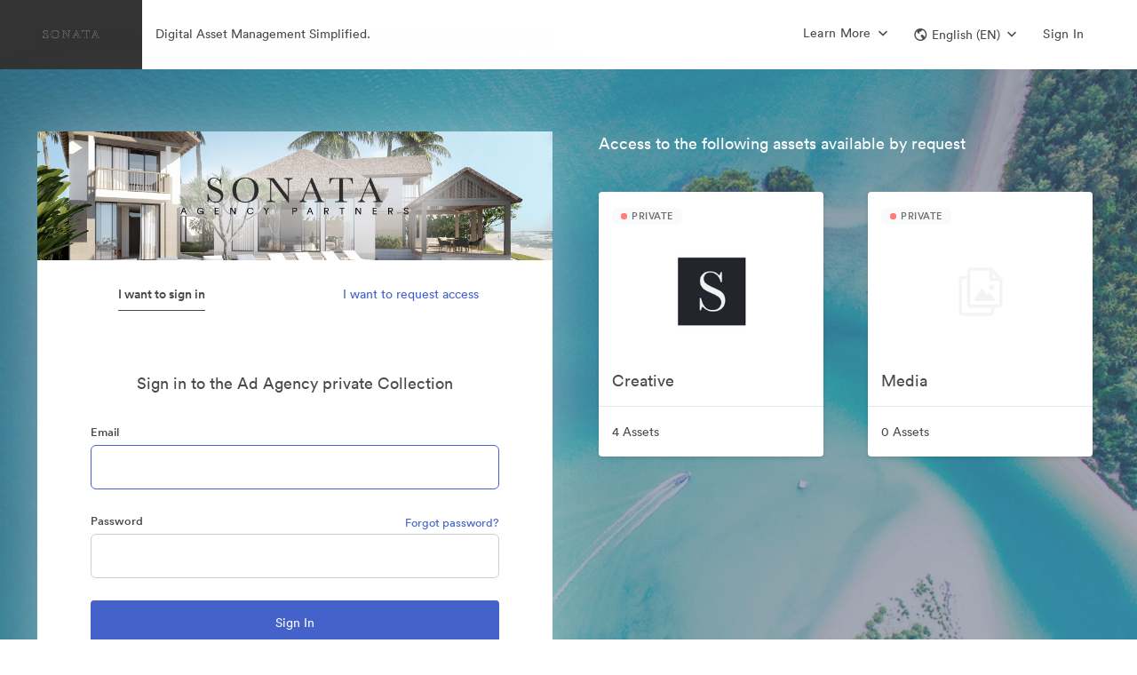

--- FILE ---
content_type: text/html; charset=utf-8
request_url: https://brandfolder.com/sonata-asset-library-1398/ad-agency
body_size: 124572
content:
<!DOCTYPE html><html><head><meta content="IE=edge" http-equiv="X-UA-Compatible" /><title>Ad Agency | Sonata Asset Library Official Brand Assets | Brandfolder</title><meta content="!" name="fragment" /><meta content="production" name="env" /><meta content="0" http-equiv="expires" /><link href="https://brandfolder.com/sonata-asset-library-1398/ad-agency" hreflang="en" rel="canonical" /><link href="https://brandfolder.com/sonata-asset-library-1398/ad-agency?locale=es" hreflang="es" rel="alternate" /><link href="https://brandfolder.com/sonata-asset-library-1398/ad-agency?locale=de" hreflang="de" rel="alternate" /><link href="https://brandfolder.com/sonata-asset-library-1398/ad-agency?locale=fr" hreflang="fr" rel="alternate" /><link href="https://brandfolder.com/sonata-asset-library-1398/ad-agency?locale=nl" hreflang="nl" rel="alternate" /><link href="https://brandfolder.com/sonata-asset-library-1398/ad-agency?locale=ja" hreflang="ja" rel="alternate" /><link href="https://brandfolder.com/sonata-asset-library-1398/ad-agency?locale=zh" hreflang="zh" rel="alternate" /><link href="https://brandfolder.com/sonata-asset-library-1398/ad-agency?locale=fi" hreflang="fi" rel="alternate" /><link href="https://brandfolder.com/sonata-asset-library-1398/ad-agency?locale=el" hreflang="el" rel="alternate" /><link href="https://brandfolder.com/sonata-asset-library-1398/ad-agency?locale=it" hreflang="it" rel="alternate" /><link href="https://brandfolder.com/sonata-asset-library-1398/ad-agency?locale=ko" hreflang="ko" rel="alternate" /><link href="https://brandfolder.com/sonata-asset-library-1398/ad-agency?locale=nn" hreflang="nn" rel="alternate" /><link href="https://brandfolder.com/sonata-asset-library-1398/ad-agency?locale=pl" hreflang="pl" rel="alternate" /><link href="https://brandfolder.com/sonata-asset-library-1398/ad-agency?locale=pt" hreflang="pt" rel="alternate" /><link href="https://brandfolder.com/sonata-asset-library-1398/ad-agency?locale=sv" hreflang="sv" rel="alternate" /><link href="https://brandfolder.com/sonata-asset-library-1398/ad-agency?locale=ru" hreflang="ru" rel="alternate" /><link href="https://brandfolder.com/sonata-asset-library-1398/ad-agency?locale=tr" hreflang="tr" rel="alternate" /><link href="https://brandfolder.com/sonata-asset-library-1398/ad-agency?locale=bg" hreflang="bg" rel="alternate" /><link href="https://brandfolder.com/sonata-asset-library-1398/ad-agency?locale=vi" hreflang="vi" rel="alternate" /><link href="https://brandfolder.com/sonata-asset-library-1398/ad-agency?locale=ro" hreflang="ro" rel="alternate" /><link href="https://brandfolder.com/sonata-asset-library-1398/ad-agency?locale=hu" hreflang="hu" rel="alternate" /><link href="https://brandfolder.com/sonata-asset-library-1398/ad-agency?locale=cs" hreflang="cs" rel="alternate" /><link href="https://brandfolder.com/sonata-asset-library-1398/ad-agency?locale=th" hreflang="th" rel="alternate" /><script>(!function(){window.semaphore=window.semaphore||[],window.ketch=function(){window.semaphore.push(arguments)};var n=document.createElement("script");n.type="text/javascript",n.src="https://global.ketchcdn.com/web/v2/config/smartsheet/brandfolder_com_core_app/boot.js",n.defer=n.async=!0,document.getElementsByTagName("head")[0].appendChild(n)}())</script><meta content="noindex" name="st:robots" /><link rel='preconnect' href='https://assets2.brandfolder.io' crossorigin>
<link rel='preconnect' href='https://assets.brandfolder.com' crossorigin>
<link rel='preconnect' href='https://static.brandfolder.com' crossorigin>
<link rel='preconnect' href='https://fonts.brandfolder.com' crossorigin>
<link rel='preconnect' href='https://www.gstatic.com' crossorigin>
<link rel='preconnect' href='https://cdn.fs.brandfolder.com' crossorigin>
<link rel="preload" href="https://fonts.brandfolder.com/circular/lineto-circular-medium.woff2" as="font" crossorigin>
<link rel="preload" href="https://static.brandfolder.com/assets/application-1324a5a3f358c78f2044246373543f84a589cbfc46be6da0cb6c40c0a83edb17.css" as="style">
<link rel="preload" href="https://static.brandfolder.com/assets/application-8c5382cc3693cb7b1b4ee2b9bbd6665264176371f53b051a9be310138a1f29b7.js" as="script">
<link rel="prefetch" href="https://static.brandfolder.com/assets/Brandfolder_logo_bug_aqua-abf6047d28ece09951f2a5e9f3dde01871adf9b78895ea2dce8dec535918a369.png">
<meta name="csrf-param" content="authenticity_token" />
<meta name="csrf-token" content="9glX4ocneB5uWo_bEqbFNDQrSQ-9uEgmKsh5D0JJ6qwF-SuDPcgtSxL6--jG0ZY33sRZF1J2wg-N4BkvJJItwg" /><meta charset="utf-8">
<meta name="description" content="Find Ad Agency official logos, images, and brand assets with usage guidelines within this collection on Brandfolder, the home for digital asset management.">
<meta property="og:title" content="Ad Agency | Sonata Asset Library Official Brand Assets | Brandfolder">
<meta property="og:description" content="Find Ad Agency official logos, images, and brand assets with usage guidelines within this collection on Brandfolder, the home for digital asset management.">
<meta property="og:url" content="https://brandfolder.com/sonata-asset-library-1398/ad-agency">
<meta property="og:type" content="website">
<meta property="og:image" content="https://thumbs.bfldr.com/at/2prgfcjmh5qgqs8hqvs9h7/v/1172280997?expiry=1768928714&amp;fit=bounds&amp;height=162&amp;sig=ZTE2YjAxYmUzZmRkZTVkMWI1N2JjZGJiMGY0MmRmZDVkMDc3ZGQwMQ%3D%3D&amp;width=262">
<meta property="og:image:secure_url" content="https://thumbs.bfldr.com/at/2prgfcjmh5qgqs8hqvs9h7/v/1172280997?expiry=1768928714&amp;fit=bounds&amp;height=162&amp;sig=ZTE2YjAxYmUzZmRkZTVkMWI1N2JjZGJiMGY0MmRmZDVkMDc3ZGQwMQ%3D%3D&amp;width=262">
<meta name="author" content="Brandfolder">
<meta name="viewport" content="width=device-width, initial-scale=1.0, maximum-scale=1.0"><link crossorigin="anonymous" href="https://cdn.bfldr.com/27C9EC93/at/gtw7psb5p5c79598r36n7fm/favicon-32x32.png?auto=webp&amp;format=png" rel="apple-touch-icon" /><link crossorigin="anonymous" href="https://cdn.bfldr.com/27C9EC93/at/gtw7psb5p5c79598r36n7fm/favicon-32x32.png?auto=webp&amp;format=png" rel="icon" /><link href="https://cdn.bfldr.com/27C9EC93/at/gtw7psb5p5c79598r36n7fm/favicon-32x32.png?auto=webp&amp;format=png" rel="shortcut icon" type="image/x-icon" /><meta content="https://static.brandfolder.com/assets/apple-touch-icon-144x144-ca87cd895ce5599c8a40ca2177b15fa8d415077f272f5026ab48185cdf03fef5.png" name="msapplication-TileImage" /><style data-styled="active"></style><link rel="stylesheet" href="https://static.brandfolder.com/packs/css/application-b8fa29c9.css" media="screen" /><link rel="stylesheet" href="https://static.brandfolder.com/assets/application-1324a5a3f358c78f2044246373543f84a589cbfc46be6da0cb6c40c0a83edb17.css" media="all" /><script src="https://static.brandfolder.com/packs/js/application-03413ac4127bb1ae8d09.js"></script><script src="https://static.brandfolder.com/assets/gettext.iife.min-61c9f628f854b6011165c934081b4fa73dc4bbdcb4a94a543a99466bf4305eab.js"></script><script>(function() {
  if (!window.i18n) { return; }
  window.translation = {"":{"language":"en","plural-forms":"nplurals=2; plural=n != 1;"},"Failed to create approval":"Failed to create approval","Failed to update approval":"Failed to update approval","Failed to destroy approval":"Failed to destroy approval","Custom field keys must be created on a Brandfolder":"Custom field keys must be created on a Brandfolder","An automation already exists with this trigger.":"An automation already exists with this trigger.","An identical action already exists with a trigger of this type.":"An identical action already exists with a trigger of this type.","Bulk Management":"Bulk Management","Tags":"Tags","View and manage manual and auto-generated Tags associated with assets in your Brandfolder.":"View and manage manual and auto-generated Tags associated with assets in your Brandfolder.","Custom Fields":"Custom Fields","Rename, prioritize, or delete Custom Field keys and values belonging to your assets.":"Rename, prioritize, or delete Custom Field keys and values belonging to your assets.","Labels":"Labels","Enhance your asset organization by configuring the folder structures for your Labels.":"Enhance your asset organization by configuring the folder structures for your Labels.","Share Links":"Share Links","Manage your Share Links: rename, add/remove assets, expire the link, change permissions, or delete.":"Manage your Share Links: rename, add/remove assets, expire the link, change permissions, or delete.","Upload Links":"Upload Links","View guest Upload Links, and all the details associated with them.":"View guest Upload Links, and all the details associated with them.","SFTP Ingest":"SFTP Ingest","Quickly ingest large file sizes and quantities of assets from a SFTP server directly into Brandfolder.":"Quickly ingest large file sizes and quantities of assets from a SFTP server directly into Brandfolder.","Upload CSV":"Upload CSV","Upload and manage your CSV metasheets, empowering batch asset updates.":"Upload and manage your CSV metasheets, empowering batch asset updates.","Asset Automation":"Asset Automation","Define triggers and actions that help automate asset data, asset distribution, and watermarks.":"Define triggers and actions that help automate asset data, asset distribution, and watermarks.","Cropping":"Cropping","Configure and manage your crop settings, allowing users to access preset dimensions and aspect ratios.":"Configure and manage your crop settings, allowing users to access preset dimensions and aspect ratios.","Metadata Conversions":"Metadata Conversions","Generate Custom Fields or Tags based on embedded metadata from each asset's first attachment.":"Generate Custom Fields or Tags based on embedded metadata from each asset's first attachment.","Duplicate Attachments":"Duplicate Attachments","Review all asset duplicates in your Brandfolder that have been detected through AI.":"Review all asset duplicates in your Brandfolder that have been detected through AI.","Translations":"Translations","Upload and manage translations for your Brandfolder using CSV templates.":"Upload and manage translations for your Brandfolder using CSV templates.","User Management":"User Management","Manage user invitations, messaging, and permissions":"Manage user invitations, messaging, and permissions","User Groups":"User Groups","Manage user groups":"Manage user groups","People":"People","Manage and tag people in your assets for better organization and searchability.":"Manage and tag people in your assets for better organization and searchability.","Successfully updated":"Successfully updated","Certain settings may require a moment to take effect":"Certain settings may require a moment to take effect","Add assets from":"Add assets from","with bulk selection":"with bulk selection","Inaccessible Design Editor":"Inaccessible Design Editor","Video Conversion for % {filename}":"Video Conversion for % {filename}","Click the button to download your Converted Asset (expires in 24 hours).":"Click the button to download your Converted Asset (expires in 24 hours).","Download Video Conversion":"Download Video Conversion","Invitation is no longer valid":"Invitation is no longer valid","This resource may have been removed or the invitation has expired. Please contact your administrator for further details.":"This resource may have been removed or the invitation has expired. Please contact your administrator for further details.","Over limit":"Over limit","You may have accepted this invite already; try logging in to access. Otherwise it may have been cancelled by the inviter.":"You may have accepted this invite already; try logging in to access. Otherwise it may have been cancelled by the inviter.","You cannot invite users at a higher permission level.":"You cannot invite users at a higher permission level.","You are not authorized to deactivate this invitation.":"You are not authorized to deactivate this invitation.","You cannot remove invites of a higher permission level.":"You cannot remove invites of a higher permission level.","Invitation has expired":"Invitation has expired","This invitation has already been used or has expired.":"This invitation has already been used or has expired.","Invitation Mismatch":"Invitation Mismatch","This invitation belongs to another email.":"This invitation belongs to another email.","Password recovery sent":"Password recovery sent","A password recovery email, if the email exists within our system, is being sent to:":"A password recovery email, if the email exists within our system, is being sent to:","It may take a few minutes to arrive.":"It may take a few minutes to arrive.","Unable to Reset Password":"Unable to Reset Password","Your account is tied to another system. Please contact your SSO provider to reset your password.":"Your account is tied to another system. Please contact your SSO provider to reset your password.","Something went wrong":"Something went wrong","That reset token is invalid or expired. Try sending a new email.":"That reset token is invalid or expired. Try sending a new email.","You do not have access to this portal":"You do not have access to this portal","Approval Requested":"Approval Requested","Inaccessible Template":"Inaccessible Template","Template unavailable due to deletion or lack of access":"Template unavailable due to deletion or lack of access","Template unavailable or may have been deleted.":"Template unavailable or may have been deleted.","PrintUI Job Not Found":"PrintUI Job Not Found","PrintUI Job has expired, redirecting to a blank template.":"PrintUI Job has expired, redirecting to a blank template.","Inaccessible Video Template":"Inaccessible Video Template","Unavailable due to deletion or lack of access":"Unavailable due to deletion or lack of access","Storyteq template unavailable due to deletion or lack of access":"Storyteq template unavailable due to deletion or lack of access","Unlimited":"Unlimited","Storage":"Storage","Advanced Video":"Advanced Video","Video Streaming":"Video Streaming","0 minutes left":"0 minutes left","Video streaming details":"Video streaming details","CDN":"CDN","View usage":"View usage","Brandfolders":"Brandfolders","Assets":"Assets","Collections":"Collections","Workspaces":"Workspaces","Brandguides":"Brandguides","Total roles":"Total roles","Administrators":"Administrators","Collaborators":"Collaborators","Portal":"Portal","Incorrect current password.":"Incorrect current password.","by":"by","Uploader Message":"Uploader Message","Created on":"Created on","Approved by":"Approved by","Requires":"Requires","additional approval":"additional approval","from":"from","and":"and","Expires from":"Expires from","on":"on","Users at the Organization level will have access to this":"Users at the Organization level will have access to this","even if they are not listed here.":"even if they are not listed here.","Users at the Organization":"Users at the Organization","level will have access to this":"level will have access to this","Parent":"Parent","Only users explicitly listed here will have access to this":"Only users explicitly listed here will have access to this","Processed videos will be uploaded to":"Processed videos will be uploaded to","a section you may not have access to":"a section you may not have access to","when complete":"when complete","Please contact an administrator for details":"Please contact an administrator for details","the":"the","Section":"Section","in":"in","number required":"number required","numbers required":"numbers required","symbol character required":"symbol character required","symbol characters required":"symbol characters required","lowercase character required":"lowercase character required","lowercase characters required":"lowercase characters required","uppercase character required":"uppercase character required","uppercase characters required":"uppercase characters required","Invitation Created":["Invitation Created","Invitations Created"],"Error Creating Invitations":"Error Creating Invitations","An error occurred and no invitations were sent.":"An error occurred and no invitations were sent.","The user was invited but won’t be able to accept until you increase your plan limit. No emails were sent.":["The user was invited but won’t be able to accept until you increase your plan limit. No emails were sent.","All users were invited but some won’t be able to accept until you increase your plan limit. No emails were sent."],"The user was invited or added. No emails were sent.":["The user was invited or added. No emails were sent.","All users were invited or added. No emails were sent."],"The user was invited but won’t be able to accept until you increase your plan limit.":["The user was invited but won’t be able to accept until you increase your plan limit.","All users were invited but some won’t be able to accept until you increase your plan limit."],"The user was invited via email or added.":["The user was invited via email or added.","All users were invited via email or added."],"Added User Group Member":["Added User Group Member","Added User Group Members"],"%{user_name} was added to %{user_group_name}.":["%{user_name} was added to %{user_group_name}.","All users were added to %{user_group_name}."],"Error Adding User Group Member":["Error Adding User Group Member","Error Adding User Group Members"],"%{user_name} could not be added to %{user_group_name} because you have reached your plan limit.":["%{user_name} could not be added to %{user_group_name} because you have reached your plan limit.","The requested users could not be added to %{user_group_name} because you have reached your plan limit."],"Error Adding User Group Members":"Error Adding User Group Members","An error occurred and members were not added to the user group.":"An error occurred and members were not added to the user group.","No new permissions were added to %{user_group_name}":"No new permissions were added to %{user_group_name}","If you want to change a permission level, please delete and then create a new permission.":"If you want to change a permission level, please delete and then create a new permission.","Error Adding User Group Permission":["Error Adding User Group Permission","Error Adding User Group Permissions"],"The %{permission_level} permission could not be added to %{user_group_name} for this resource because you have reached your plan limit (%{resources}).":["The %{permission_level} permission could not be added to %{user_group_name} for this resource because you have reached your plan limit (%{resources}).","The %{permission_level} permission could not be added to %{user_group_name} for these resources because you have reached your plan limit (%{resources})."],"Error Adding User Group Permissions":"Error Adding User Group Permissions","An error occurred and permissions were not added to the user group.":"An error occurred and permissions were not added to the user group.","Added User Group Permission":["Added User Group Permission","Added User Group Permissions"],"The %{permission_level} permission was added to %{user_group_name} for this resource (%{resources}).":["The %{permission_level} permission was added to %{user_group_name} for this resource (%{resources}).","The %{permission_level} permission was added to %{user_group_name} for these resources (%{resources})."],"Video too short to process":"Video too short to process","You can still download the video, but to view a thumbnail and play the video within Brandfolder, upload a video that's at least 0.5 seconds long.":"You can still download the video, but to view a thumbnail and play the video within Brandfolder, upload a video that's at least 0.5 seconds long.","Video too long to process":"Video too long to process","You can still download the video, but to view a thumbnail and play the video within Brandfolder, upload a video that's no more than 12 hours long.":"You can still download the video, but to view a thumbnail and play the video within Brandfolder, upload a video that's no more than 12 hours long.","Unable to process file":"Unable to process file","Please review the file and try uploading it again.":"Please review the file and try uploading it again.","Template Approval Request From %{customizer_email}":"Template Approval Request From %{customizer_email}","Your template has been approved.":"Your template has been approved.","Your template has been unapproved.":"Your template has been unapproved.","An admin has updated your template.":"An admin has updated your template.","I've granted you access to %{invited_resource}!":"I've granted you access to %{invited_resource}!","You've been granted access to %{invited_resource}!":"You've been granted access to %{invited_resource}!","I'd like to make you a collaborator on %{invited_resource}!":"I'd like to make you a collaborator on %{invited_resource}!","You've been invited as a collaborator on %{invited_resource}!":"You've been invited as a collaborator on %{invited_resource}!","I'd like to make you an admin on %{invited_resource}!":"I'd like to make you an admin on %{invited_resource}!","You've been invited as an admin on %{invited_resource}!":"You've been invited as an admin on %{invited_resource}!","I'd like to make you an owner on %{invited_resource}!":"I'd like to make you an owner on %{invited_resource}!","You've been invited as an owner on %{invited_resource}!":"You've been invited as an owner on %{invited_resource}!","I'd like to make you an %{custom_permission_label} on %{invited_resource}!":"I'd like to make you an %{custom_permission_label} on %{invited_resource}!","You've been invited as an %{custom_permission_label} on %{invited_resource}!":"You've been invited as an %{custom_permission_label} on %{invited_resource}!","I'd like to make you a %{custom_permission_label} on %{invited_resource}!":"I'd like to make you a %{custom_permission_label} on %{invited_resource}!","You've been invited as a %{custom_permission_label} on %{invited_resource}!":"You've been invited as a %{custom_permission_label} on %{invited_resource}!","%{access_granter} has granted you access to %{invited_resource} as a guest.":"%{access_granter} has granted you access to %{invited_resource} as a guest.","You've been granted access to %{invited_resource} as a guest.":"You've been granted access to %{invited_resource} as a guest.","%{access_granter} has granted you access to %{invited_resource} as a collaborator.":"%{access_granter} has granted you access to %{invited_resource} as a collaborator.","You've been granted access to %{invited_resource} as a collaborator.":"You've been granted access to %{invited_resource} as a collaborator.","%{access_granter} has granted you access to %{invited_resource} as an admin.":"%{access_granter} has granted you access to %{invited_resource} as an admin.","You've been granted access to %{invited_resource} as an admin.":"You've been granted access to %{invited_resource} as an admin.","%{access_granter} has granted you access to %{invited_resource} as an owner.":"%{access_granter} has granted you access to %{invited_resource} as an owner.","You've been granted access to %{invited_resource} as an owner.":"You've been granted access to %{invited_resource} as an owner.","%{access_granter} has granted you access to %{invited_resource} as an %{custom_permission_label}.":"%{access_granter} has granted you access to %{invited_resource} as an %{custom_permission_label}.","You've been granted access to %{invited_resource} as an %{custom_permission_label}.":"You've been granted access to %{invited_resource} as an %{custom_permission_label}.","%{access_granter} has granted you access to %{invited_resource} as a %{custom_permission_label}.":"%{access_granter} has granted you access to %{invited_resource} as a %{custom_permission_label}.","You've been granted access to %{invited_resource} as a %{custom_permission_label}.":"You've been granted access to %{invited_resource} as a %{custom_permission_label}.","send":"send","You have been added to %{user_group_name}.":"You have been added to %{user_group_name}.","New permissions have been added to %{user_group_name}.":"New permissions have been added to %{user_group_name}.","Password is required when simple password is enabled":"Password is required when simple password is enabled","Colors":"Colors","Invalid Expiration date":"Invalid Expiration date","Minimum count of password characters:":"Minimum count of password characters:","%{level}":"%{level}","out of":"out of","External Media":"External Media","Web Fonts":"Web Fonts","Files (Images, Videos, etc...)":"Files (Images, Videos, etc...)","%{asset_count} Assets Added To Collection":"%{asset_count} Assets Added To Collection","%{resource_name} Guest Passkey changed":"%{resource_name} Guest Passkey changed","The guest passkey for %{resource_name} has been disabled.":"The guest passkey for %{resource_name} has been disabled.","View new passkey in %{resource_name} settings":"View new passkey in %{resource_name} settings","%{resource_name} Guest Passkey expires in %{days} %{day_word}":"%{resource_name} Guest Passkey expires in %{days} %{day_word}","%{resource_name} Guest Passkey expires soon":"%{resource_name} Guest Passkey expires soon","For security reasons, all future Brandfolder guest passkeys will require an expiration date. Please update the passkey for \u003ca href='%{privacy_url}'\u003e%{resource_name}\u003c/a\u003e within the next %{policy_days} days.":"For security reasons, all future Brandfolder guest passkeys will require an expiration date. Please update the passkey for \u003ca href='%{privacy_url}'\u003e%{resource_name}\u003c/a\u003e within the next %{policy_days} days.","\u003ca href='%{privacy_url}'\u003eUpdate passkey in %{resource_name} settings\u003c/a\u003e":"\u003ca href='%{privacy_url}'\u003eUpdate passkey in %{resource_name} settings\u003c/a\u003e","Update Passkey":"Update Passkey","%{resource_name} Guest Passkey expired":"%{resource_name} Guest Passkey expired","Set New Passkey":"Set New Passkey","Template Approval Requested":"Template Approval Requested","Template approval request from %{customizer_name}.":"Template approval request from %{customizer_name}.","View template":"View template","Your version of the %{asset_name} template has been approved by %{approver_name}.":"Your version of the %{asset_name} template has been approved by %{approver_name}.","Your version of the %{asset_name} template has been unapproved by %{approver_name}.":"Your version of the %{asset_name} template has been unapproved by %{approver_name}.","Template Approved":"Template Approved","Template Unapproved":"Template Unapproved","Password Changed":"Password Changed","Your account password was successfully changed on %{formatted_time}. If you did not make this change, please contact support immediately.":"Your account password was successfully changed on %{formatted_time}. If you did not make this change, please contact support immediately.","Press/Links":"Press/Links","Text/Information":"Text/Information","Workspace":"Workspace","Collection":["Collection","Collections"],"Workspace Settings":"Workspace Settings","Customize":"Customize","Workspace Name":"Workspace Name","Name":"Name","Your Workspace":"Your Workspace","Your Collection":"Your Collection","Description":"Description","Tagline":"Tagline","Workspace Description":"Workspace Description","Collection Tagline":"Collection Tagline","Workspace User Agreement":"Workspace User Agreement","Collection User Agreement":"Collection User Agreement","Update Workspace":"Update Workspace","Update Collection":"Update Collection","Delete Workspace":"Delete Workspace","Delete Collection":"Delete Collection","Find similar files to":"Find similar files to","Exact Duplicates":"Exact Duplicates","Visually similar":"Visually similar","You have notifications":"You have notifications","Access Requests":"Access Requests","Users awaiting access":"Users awaiting access","Unapproved Assets":"Unapproved Assets","Pending assets updated in the past hour":"Pending assets updated in the past hour","Assets Added":"Assets Added","Assets added in the past hour":"Assets added in the past hour","No %{body}":"No %{body}","Notifications from the past hour":"Notifications from the past hour","View":"View","and ":"and ","more ":"more ","in ":"in ","Notification Center":"Notification Center","View in ":"View in ","Approve":"Approve","Requests":"Requests","CDN Details for":"CDN Details for","Request Upgrade":"Request Upgrade","Back to Subscription Overview":"Back to Subscription Overview","CDN Usage":"CDN Usage","Bandwidth":"Bandwidth","Limit":"Limit","% Used of Limit":"% Used of Limit","used":"used","Your account is close to reaching its CDN limit.":"Your account is close to reaching its CDN limit.","Increase limit":"Increase limit","Your account has reached its CDN limit.":"Your account has reached its CDN limit.","Start Date":"Start Date","Reset Date":"Reset Date","Bandwidth Usage - Monthly":"Bandwidth Usage - Monthly","Export CSV":"Export CSV","Month":"Month","Hits":"Hits","Bandwidth Usage - Last 90 Days":"Bandwidth Usage - Last 90 Days","Day":"Day","Usage by Referrers - Last 90 Days":"Usage by Referrers - Last 90 Days","Referrer - Domain":"Referrer - Domain","View Details":"View Details","Details":"Details","Top Assets/Attachments - Last 90 Days":"Top Assets/Attachments - Last 90 Days","View Asset":"View Asset","Back to CDN Usage":"Back to CDN Usage","Usage by Referrers - Last 90 Days for":"Usage by Referrers - Last 90 Days for","Usage from":"Usage from","- Last 90 Days":"- Last 90 Days","Page":"Page","Bandwidth GB":"Bandwidth GB","Available Integrations":"Available Integrations","View all integrations":"View all integrations","Can't find the integration you're looking for? Let us know ":"Can't find the integration you're looking for? Let us know ","here.":"here.","Video Streaming Details for":"Video Streaming Details for","Video Streaming Usage":"Video Streaming Usage","Minutes":"Minutes","Your account has reached its Video Streaming limit.":"Your account has reached its Video Streaming limit.","Minutes Usage - Monthly":"Minutes Usage - Monthly","Top Assets by Minutes Used - Last 90 Days":"Top Assets by Minutes Used - Last 90 Days","Asset Key":"Asset Key","Your weekly ":"Your weekly "," summary":" summary","Happy ":"Happy ","You had activity in your ":"You had activity in your "," this week, including ":" this week, including ","Top Downloaded Asset":"Top Downloaded Asset","No Downloaded Assets":"No Downloaded Assets","Top Viewed Asset":"Top Viewed Asset","No Viewed Assets":"No Viewed Assets","Updates to your %{library_name}":"Updates to your %{library_name}","new %{noun}":"new %{noun}","new asset":["new asset","new assets %{verb}"],"asset %{verb}":"asset %{verb}","No new updates":"No new updates","View this week's uploads":"View this week's uploads","Want access to more data? ":"Want access to more data? ","Email us":"Email us"," and ask about Brandfolder Insights.":" and ask about Brandfolder Insights.","Name Contains":"Name Contains","Name contains":"Name contains","Contains":"Contains","expiration updated":"expiration updated","When enabled, visitors may view assets, but must request access to download individual assets.":"When enabled, visitors may view assets, but must request access to download individual assets.","normal string":"normal string","Analytics for ":"Analytics for ","Analytics \u0026 Events Updated":"Analytics \u0026 Events Updated"," Fetching Media":" Fetching Media","Adding Asset":"Adding Asset"," Updating Asset":" Updating Asset","Deleting":"Deleting","Successfully deleted ":"Successfully deleted ","Error deleting asset. Please try again.":"Error deleting asset. Please try again.","Successfully Deleted":"Successfully Deleted","Cannot Disable Control Custom Fields":"Cannot Disable Control Custom Fields","You cannot disable Control Custom Fields while assets have multiple values applied. Please remove all multiple values from assets using Bulk Management \u003e Custom Fields before turning this feature off.":"You cannot disable Control Custom Fields while assets have multiple values applied. Please remove all multiple values from assets using Bulk Management \u003e Custom Fields before turning this feature off.","Could not make private":"Could not make private","Brandfolder's Brandfolder cannot be private.":"Brandfolder's Brandfolder cannot be private.","Your Brandfolder is now private":"Your Brandfolder is now private","Your Brandfolder is now public":"Your Brandfolder is now public","Unable to update Brandfolder. Try again.":"Unable to update Brandfolder. Try again.","Could not update user agreement":"Could not update user agreement","Your Brandfolder requires no user agreement.":"Your Brandfolder requires no user agreement.","Your Brandfolder now requires a user agreement":"Your Brandfolder now requires a user agreement","Could not convert file":"Could not convert file","Sorry, the file could not be converted.":"Sorry, the file could not be converted.","Hang tight! We're preparing your download...":"Hang tight! We're preparing your download...","Hang tight! We're preparing your download... ":"Hang tight! We're preparing your download... "," of ":" of ","Something went wrong. Try again soon!":"Something went wrong. Try again soon!","Bulk Download \u0026 Sharing":"Bulk Download \u0026 Sharing","Hang tight! We're building your CSV download":"Hang tight! We're building your CSV download","An error occured!":"An error occured!","Please try again!":"Please try again!","Saving":"Saving","Done":"Done","Your collection is now private":"Your collection is now private","Your collection is now public":"Your collection is now public","Your Collection requires no user agreement.":"Your Collection requires no user agreement.","Your Collection now requires a user agreement":"Your Collection now requires a user agreement","Invalid email address":"Invalid email address","Really?":"Really?","Are you sure you want to delete this invitation?\n\n":"Are you sure you want to delete this invitation?\n\n","Delete":"Delete","Are you sure you want to delete ":"Are you sure you want to delete "," selected ":" selected ","access requests":"access requests","access request":"access request","Confirm Delete":"Confirm Delete","Are you sure you want to remove this user from all properties in this Organization?\n\n":"Are you sure you want to remove this user from all properties in this Organization?\n\n","Are you sure you want to remove this user?\n\n":"Are you sure you want to remove this user?\n\n","Remove":"Remove","Choose an access level and click 'Send Invites'":"Choose an access level and click 'Send Invites'","Default Permission Saved":"Default Permission Saved","This setting has been saved for new users.":"This setting has been saved for new users.","Error Saving Default Permission":"Error Saving Default Permission","The default permission was not saved. Try refreshing the page and setting the permission again.":"The default permission was not saved. Try refreshing the page and setting the permission again.","Reusable":"Reusable","invite link for":"invite link for","access":"access","invited as a":"invited as a","Resend invitation":"Resend invitation","Invitation Link":"Invitation Link","Email link":"Email link","Copy to clipboard":"Copy to clipboard","There is no way to undo this action. It is immediate and all users belonging to this Library will lose access.":"There is no way to undo this action. It is immediate and all users belonging to this Library will lose access.","There is no way to undo this action. It is immediate and all users belonging to this Brandfolder will lose access.":"There is no way to undo this action. It is immediate and all users belonging to this Brandfolder will lose access.","To confirm deletion, please enter the URL for the Library below: ":"To confirm deletion, please enter the URL for the Library below: ","To confirm deletion, please enter the URL for the Brandfolder below: ":"To confirm deletion, please enter the URL for the Brandfolder below: ","Please note this action will delete any associated Brandguides.":"Please note this action will delete any associated Brandguides.","Type the name of your ":"Type the name of your ","An error occured and this ":"An error occured and this "," was not deleted! Please try again and contact support if the error persists.":" was not deleted! Please try again and contact support if the error persists.","Guest Upload Link":"Guest Upload Link"," Deleting this asset will cause broken image links on sites where it's embedded. Check the usage tab to see active external links before deleting. \\n\\n":" Deleting this asset will cause broken image links on sites where it's embedded. Check the usage tab to see active external links before deleting. \\n\\n","This asset has external links.":"This asset has external links.","Are you sure you want to remove ":"Are you sure you want to remove "," from the collection?\n\n":" from the collection?\n\n","Invalid Hex Color":"Invalid Hex Color","Please enter a valid hex code beginning with #":"Please enter a valid hex code beginning with #","Brandfolder Updated!":"Brandfolder Updated!","Asset background color updated.":"Asset background color updated.","Update Failed!":"Update Failed!","Please try again.":"Please try again.","Collection Updated! ":"Collection Updated! ","Brandfolder Updated! ":"Brandfolder Updated! ","Setting updated.":"Setting updated.","Web to print setting updated.":"Web to print setting updated.","Don't allow duplicates settings updated.":"Don't allow duplicates settings updated.","Default search settings updated.":"Default search settings updated.","Default sections display setting updated.":"Default sections display setting updated.","Default pins display setting updated.":"Default pins display setting updated.","Social share updated.":"Social share updated.","Custom Aspect Ratio updated.":"Custom Aspect Ratio updated.","Auto tagging updated.":"Auto tagging updated.","Share settings updated.":"Share settings updated.","Positioning settings updated.":"Positioning settings updated.","View Only setting updated.":"View Only setting updated.","Guest commenting settings updated.":"Guest commenting settings updated.","Required Approvals":"Required Approvals","This will affect which assets are accessible to all users of this Brandfolder.":"This will affect which assets are accessible to all users of this Brandfolder.","Change":"Change","Are you sure?":"Are you sure?","Are you sure you want to change approval settings?":"Are you sure you want to change approval settings?","Please choose one approver in the dropdown menu, or select a different setting.":"Please choose one approver in the dropdown menu, or select a different setting.","Please choose at least two approvers in the list, or select a different setting.":"Please choose at least two approvers in the list, or select a different setting.","Processing Assets":"Processing Assets","Approvals settings updated.":"Approvals settings updated.","Please reload this page and try again.":"Please reload this page and try again.","Asset Updated":"Asset Updated","360 Viewer setting updated":"360 Viewer setting updated","Settings for":"Settings for","Not Authorized":"Not Authorized","This feature is only available to Owners \u0026 Admins.":"This feature is only available to Owners \u0026 Admins.","Remove field":"Remove field","Enter your email for access to this Brandfolder:":"Enter your email for access to this Brandfolder:","Invalid email":"Invalid email"," does not appear to be a valid email address.":" does not appear to be a valid email address.","Enter your email for access to this Collection:":"Enter your email for access to this Collection:","Value lower than minimum":"Value lower than minimum","Still working...":"Still working...","No really, still working on it...":"No really, still working on it...","Beginning Download":"Beginning Download","Width over maximum":"Width over maximum","Width lower than minimum":"Width lower than minimum","Height over maximum":"Height over maximum","Height lower than minimum":"Height lower than minimum","Error during sync. Please try again!":"Error during sync. Please try again!","Copied!":"Copied!","Copied to clipboard":"Copied to clipboard","Uh oh... it looks like you're in need of a subcription":"Uh oh... it looks like you're in need of a subcription","Uh oh... looks like your plan only supports ":"Uh oh... looks like your plan only supports ","There is a problem with your card information, check it and try again.":"There is a problem with your card information, check it and try again.","Delete User":"Delete User","Please enter your current password to delete your user account:":"Please enter your current password to delete your user account:","Are you sure you want to delete your user account?\\n\\n":"Are you sure you want to delete your user account?\\n\\n","Delete Me":"Delete Me","Whoops, looks like something went wrong":"Whoops, looks like something went wrong","Privacy Settings for ":"Privacy Settings for ","Manage Sections":"Manage Sections","Unsaved Changes":"Unsaved Changes","Please click the Add Section button to add the new section before saving changes.\n\n":"Please click the Add Section button to add the new section before saving changes.\n\n","OK":"OK","Are you sure you want to delete the ":"Are you sure you want to delete the "," section?":" section?"," in this section will be permanently deleted!":" in this section will be permanently deleted!","Cancel":"Cancel","Templating Section":"Templating Section","Unable to delete.":"Unable to delete.","Okay":"Okay","Invalid Section Name":"Invalid Section Name","Section names must be unique,\nhave at least one alphanumeric character,\nand must be between 1 and 64 characters in length\n\n":"Section names must be unique,\nhave at least one alphanumeric character,\nand must be between 1 and 64 characters in length\n\n","Sections Updated! Reloading...":"Sections Updated! Reloading...","An error occurred when updating sections. Please try again.":"An error occurred when updating sections. Please try again.","Section name must be unique!":"Section name must be unique!","Section name must have at least one alphanumeric character!":"Section name must have at least one alphanumeric character!","Please select an asset type!":"Please select an asset type!","Manage Users":"Manage Users","Invite Users":"Invite Users","This feature is only available to Admins.":"This feature is only available to Admins.","There is no way to undo this action. It is immediate and all users belonging to this Workspace will lose access.":"There is no way to undo this action. It is immediate and all users belonging to this Workspace will lose access.","There is no way to undo this action. It is immediate and all users belonging to this Collection will lose access.":"There is no way to undo this action. It is immediate and all users belonging to this Collection will lose access.","To confirm deletion, please enter the URL for the Workspace below: ":"To confirm deletion, please enter the URL for the Workspace below: ","To confirm deletion, please enter the URL for the Collection below: ":"To confirm deletion, please enter the URL for the Collection below: ","Deleted!":"Deleted!"," has been successfully deleted.":" has been successfully deleted.","Error deleting - refresh and try again. This ":"Error deleting - refresh and try again. This "," may have already been deleted.":" may have already been deleted.","That url is unavailable!!":"That url is unavailable!!","Close alert button":"Close alert button","Save changes?":"Save changes?","You have unsaved changes!\nDo you want to save them?\n\n":"You have unsaved changes!\nDo you want to save them?\n\n","Yes":"Yes","No":"No","You have unsaved changes.\nDo you want to save them?\n\n":"You have unsaved changes.\nDo you want to save them?\n\n","This version has been approved!":"This version has been approved!","The creator of this version will be notified via email":"The creator of this version will be notified via email","Unable to approve at this moment.":"Unable to approve at this moment.","Please try again later":"Please try again later","This version has been unapproved!":"This version has been unapproved!","Saved to Brandfolder":"Saved to Brandfolder","Unable to save to Brandfolder":"Unable to save to Brandfolder","Recovered":"Recovered","Error":"Error","There was an error recovering this asset.":"There was an error recovering this asset.","This creates multiple %{library_name} tied to the same organization and automatically adds the users above.":"This creates multiple %{library_name} tied to the same organization and automatically adds the users above.","Event Feed":"Event Feed","Integrations":"Integrations","Google Analytics":"Google Analytics","Update":"Update","Google Analytics enabled":"Google Analytics enabled","Access Google Analytics":"Access Google Analytics","Enter your Google Analytics ID to track all events happening in your %{library_name} for things like assets downloaded, pageviews, referrals, and everything else Google Analytics has to offer. For help on how to set this up, visit our":"Enter your Google Analytics ID to track all events happening in your %{library_name} for things like assets downloaded, pageviews, referrals, and everything else Google Analytics has to offer. For help on how to set this up, visit our","Support Portal":"Support Portal","Google Analytics 4 must be used to utilize this feature. We no longer support Google’s Universal Analytics and Universal Analytics 360.":"Google Analytics 4 must be used to utilize this feature. We no longer support Google’s Universal Analytics and Universal Analytics 360.","Read more here.":"Read more here.","Zapier Integration":"Zapier Integration","Webhook enabled":"Webhook enabled","Manage Zaps":"Manage Zaps","Send all of the events you see below as-they-happen to any other service by creating a new":"Send all of the events you see below as-they-happen to any other service by creating a new"," Webhook (Catch Hook) Zap on Zapier ":" Webhook (Catch Hook) Zap on Zapier ","and entering the Webhook URL above.":"and entering the Webhook URL above.","Slack Integration":"Slack Integration","Disable Slack Integration":"Disable Slack Integration","Manage Slack Integration":"Manage Slack Integration","Team":"Team","Channel":"Channel","Send all events as-they-happen to your Slack team chat app.":"Send all events as-they-happen to your Slack team chat app.","Office 365 Integration":"Office 365 Integration","Disable Office 365 Integration":"Disable Office 365 Integration","Group":"Group","Ignored Events":"Ignored Events","Type a comma-separated list of event types to exclude for both the ":"Type a comma-separated list of event types to exclude for both the ","integrations.":"integrations.","View all examples here":"View all examples here","Sign into Brandfolder":"Sign into Brandfolder","Email":"Email","Password":"Password","Sign in":"Sign in","Signin with SAML / SSO":"Signin with SAML / SSO","Email or password incorrect":"Email or password incorrect","No SAML or SSO provider found":"No SAML or SSO provider found","Great News!":"Great News!","A new version of the Brandfolder Adobe plugin is available. We think you'll like it!":"A new version of the Brandfolder Adobe plugin is available. We think you'll like it!","Click here to get it":"Click here to get it","Search Term:":"Search Term:","Pin Name":"Pin Name","Ex: Logos":"Ex: Logos","Create Pin":"Create Pin","Toggle All":"Toggle All","Select All":"Select All","Invite Selected":"Invite Selected","Delete Selected":"Delete Selected","%{privacy} privacy":"%{privacy} privacy","Owners/Admins":"Owners/Admins","Manage settings, privacy \u0026 user permissions":"Manage settings, privacy \u0026 user permissions","Create \u0026 manage Collections":"Create \u0026 manage Collections","Upload, edit, view \u0026 download assets":"Upload, edit, view \u0026 download assets","Add to Collections":"Add to Collections","Guests":"Guests","View Collections":"View Collections","View \u0026 download assets":"View \u0026 download assets","Private privacy":"Private privacy","Public privacy":"Public privacy","Admins":"Admins","Create, edit, view brandguides":"Create, edit, view brandguides","Guests/Collaborators":"Guests/Collaborators","View brandguides":"View brandguides","Stealth privacy":"Stealth privacy","subcollection":["subcollection","subcollections"],"Manage settings, privacy \u0026 user permissions.":"Manage settings, privacy \u0026 user permissions.","Upload, edit, view \u0026 download assets.":"Upload, edit, view \u0026 download assets.","View \u0026 download assets.":"View \u0026 download assets.","The following emails are invalid:":"The following emails are invalid:","The following emails have already been invited:":"The following emails have already been invited:","The following emails already have access:":"The following emails already have access:","1 user was automatically added:":["1 user was automatically added:","%{num} users were automatically added:"],"Permission Level":"Permission Level","Invited On":"Invited On","Share Link":"Share Link","Cancel invitation sent on":"Cancel invitation sent on","No Invites to Display":"No Invites to Display","mail to:":"mail to:","at":"at","Remove from":"Remove from","Send new invitation(s)":"Send new invitation(s)","Enter email addresses (comma-separated) to invite or * for a reusable invite.":"Enter email addresses (comma-separated) to invite or * for a reusable invite.","Add personal message (optional)":"Add personal message (optional)","Invitation permission level":"Invitation permission level","User permissions help documentation link":"User permissions help documentation link","Send Invites":"Send Invites","Pending Invitations":"Pending Invitations","(Invitations expire after 30 days)":"(Invitations expire after 30 days)","No Results Found":"No Results Found","Owners":"Owners","Manage subscription.":"Manage subscription.","Create \u0026 manage Brandfolders.":"Create \u0026 manage Brandfolders.","Manage user permissions.":"Manage user permissions.","Manage the organization's Brandfolders.":"Manage the organization's Brandfolders.","Upload, edit, view \u0026 download assets to the organization's Brandfolders.":"Upload, edit, view \u0026 download assets to the organization's Brandfolders.","View all the organizations Brandfolders.":"View all the organizations Brandfolders.","View \u0026 download assets within all the organization's Brandfolders.":"View \u0026 download assets within all the organization's Brandfolders.","to increase your user limit.":"to increase your user limit.","Create, edit, view portals":"Create, edit, view portals","View portals":"View portals","0 left":"0 left","1 left":"1 left","Organization":"Organization","collection":["collection","collections"],"workspace":["workspace","workspaces"],"brandguide":["brandguide","brandguides"],"portal":["portal","portals"],"%{library_name} Permissions for":"%{library_name} Permissions for","is restricted to admins":"is restricted to admins","Default Permission Level":"Default Permission Level","None":"None","Guest":"Guest","Collaborator":"Collaborator","of":"of","Users":"Users","Download All Users (CSV)":"Download All Users (CSV)","Search users":["Search users","Search %{number} users"],"User":"User","Insights":"Insights","Remove All":"Remove All","No Users to Display":"No Users to Display","Learn more":"Learn more","(SSO)":"(SSO)","(SAML)":"(SAML)","View Insights":"View Insights","Remove user from all %{libraries} and Collections within this Organization":"Remove user from all %{libraries} and Collections within this Organization","All":"All","Invite":"Invite","Message":"Message","Pinned Searches Labels and Queries":"Pinned Searches Labels and Queries","Alphabetize":"Alphabetize","Label":"Label","Query":"Query","Edit Label":"Edit Label","Edit Query":"Edit Query","Add Pinned Searches":"Add Pinned Searches"," Add":" Add","Save":"Save","No Duplicates":"No Duplicates","Attachment":"Attachment","Possible Duplicates":"Possible Duplicates","difference:":"difference:","Search":"Search","Clear search":"Clear search","Max Height":"Max Height","Max Width":"Max Width","Fill":"Fill","Pad":"Pad","Original":"Original","Download":"Download","Share":"Share","Selected":"Selected","Select None":"Select None","page":["page","pages"],"No results found":"No results found","No attachments to download":"No attachments to download","Template":"Template","Project":"Project","Link Name":"Link Name","Company Blog":"Company Blog","URL":"URL","Tip: Add links to your company websites or social presences.":"Tip: Add links to your company websites or social presences.","Asset Missing:":"Asset Missing:","This asset may have been deleted by another user.":"This asset may have been deleted by another user.","Collections you have access to":"Collections you have access to","%{number} Asset":["%{number} Asset","%{number} Assets"],"Publicly available assets":"Publicly available assets","Access to the following assets available by request":"Access to the following assets available by request","Asset":["Asset","Assets"],"Brandguide":"Brandguide","Settings":"Settings","Analytics \u0026 Events":"Analytics \u0026 Events","Get Embed Code":"Get Embed Code","Share %{library_name}":"Share %{library_name}","Delete %{library_name}":"Delete %{library_name}","Archive":"Archive","Step 1: Link to your %{library_name} with the onclick event:":"Step 1: Link to your %{library_name} with the onclick event:","Brand Assets":"Brand Assets","Step 2: Put the Javascript before your closing \u003cbody\u003e tag:":"Step 2: Put the Javascript before your closing \u003cbody\u003e tag:","Visit our":"Visit our","Knowledge Base":"Knowledge Base","for more information and options for using our Popup Embed.":"for more information and options for using our Popup Embed.","If you have a WordPress site, we make it even easier with our":"If you have a WordPress site, we make it even easier with our","Are you a developer? Read about our JSON \u0026 Serve API in our":"Are you a developer? Read about our JSON \u0026 Serve API in our","API Documentation":"API Documentation","This %{library_name} has no assets yet":"This %{library_name} has no assets yet","Upload some assets.":"Upload some assets.","Smartsheet Forms":"Smartsheet Forms","Advanced":"Advanced","Approvals":"Approvals","Unique URL":"Unique URL","Please update any links pointing to the old URL!":"Please update any links pointing to the old URL!","URL is invalid, already taken, or reserved.":"URL is invalid, already taken, or reserved.","Description / Contact":"Description / Contact","Customization Settings":"Customization Settings","Customize your Library look and feel help documentation link":"Customize your Library look and feel help documentation link","Customize your Brandfolder look and feel help documentation link":"Customize your Brandfolder look and feel help documentation link","Brand Color (Hex Code)":"Brand Color (Hex Code)","User Agreement":"User Agreement","Enabled":"Enabled","Disabled":"Disabled","Enabling a user agreement requires the user to agree to the terms of use of your":"Enabling a user agreement requires the user to agree to the terms of use of your","before they can see the content of your":"before they can see the content of your","Upon visiting your":"Upon visiting your","URL, users will see a popup with your user agreement and are required to press confirm before seeing your":"URL, users will see a popup with your user agreement and are required to press confirm before seeing your","content.":"content.","User Agreement Title":"User Agreement Title","Put your user agreement here":"Put your user agreement here","Update Settings":"Update Settings","Asset Background Color":"Asset Background Color","Default":"Default","White":"White","Hex":"Hex","Restrict Sharing":"Restrict Sharing","Users of this %{library_name}":"Users of this %{library_name}","Anyone with Link":"Anyone with Link","Require ID for public shares":"Require ID for public shares","AI Generated Image Captions":"AI Generated Image Captions","Auto-Tagging":"Auto-Tagging","Unlock Aspect Ratio":"Unlock Aspect Ratio","Social Sharing":"Social Sharing","Default Search Option":"Default Search Option","Display Sections As":"Display Sections As","Buttons":"Buttons","Dropdown":"Dropdown","Display Pins As":"Display Pins As","Don't allow duplicate files":"Don't allow duplicate files","Allow positioning":"Allow positioning","Allow guest commenting":"Allow guest commenting","Applies to %{library_name} and Collections":"Applies to %{library_name} and Collections","Web To Print":"Web To Print","Control Custom Fields":"Control Custom Fields","Manage Deleted Assets":"Manage Deleted Assets","Your":"Your","currently does not support custom asset approvals":"currently does not support custom asset approvals","Contact":"Contact","to learn more about upgrading, as well as our JIRA and InMotionNow integrations.":"to learn more about upgrading, as well as our JIRA and InMotionNow integrations.","Select an Administrator":"Select an Administrator","Select one administrator":"Select one administrator","Required":"Required","Update Approvals":"Update Approvals","Agree":"Agree","Duplicate Files":"Duplicate Files","Below is a list of attachments with the same filename.":"Below is a list of attachments with the same filename.","Filename":"Filename","# of Duplicates":"# of Duplicates","View Duplicates":"View Duplicates","No attachments have duplicated filenames.":"No attachments have duplicated filenames.","Return to":"Return to","To access Bulk Management, please visit Brandfolder from a larger screen.":"To access Bulk Management, please visit Brandfolder from a larger screen.","Public":"Public","Private":"Private","%{library_name} can be shared hassle-free and allow search engines to index your brand assets.":"%{library_name} can be shared hassle-free and allow search engines to index your brand assets.","%{library_name} are only accessible to the users you specify.":"%{library_name} are only accessible to the users you specify.","Advanced privacy settings are only available for private %{library_name}.":"Advanced privacy settings are only available for private %{library_name}.","Click the toggle above to switch your %{library_name} to private.":"Click the toggle above to switch your %{library_name} to private.","Upgrade to make private":"Upgrade to make private","Require the public to request access":"Require the public to request access","When checked, owners and admins will receive an email when anyone requests access to the ":"When checked, owners and admins will receive an email when anyone requests access to the ","%{brandfolder_name} Private %{library_name}":"%{brandfolder_name} Private %{library_name}","You can either ignore the request or grant them access as an admin, collaborator, or guest.":"You can either ignore the request or grant them access as an admin, collaborator, or guest.","Whitelisted Domains":"Whitelisted Domains","Optionally, you can whitelist domains to allow users with a specific email address to automatically receive a ":"Optionally, you can whitelist domains to allow users with a specific email address to automatically receive a ","guest invitation":"guest invitation","when they request access.":"when they request access.","Domains in this list should be ":"Domains in this list should be ","comma seperated":"comma seperated","In addition to email, is there any other information you'd like to require from users requesting access?":"In addition to email, is there any other information you'd like to require from users requesting access?","Ex) Please provide your reason for requesting access":"Ex) Please provide your reason for requesting access","When checked, the":"When checked, the","will not be sent to search engines, and only a login page will be shown to the public when they visit your %{library_name}.":"will not be sent to search engines, and only a login page will be shown to the public when they visit your %{library_name}.","Enable Stealth Mode":"Enable Stealth Mode","Setting a guest passkey allows guests to access your private %{library_name} without needing to register an account.":"Setting a guest passkey allows guests to access your private %{library_name} without needing to register an account.","Setting a simple password allows guests to access your private %{library_name} without needing to register an account.":"Setting a simple password allows guests to access your private %{library_name} without needing to register an account.","Enable Guest Passkey":"Enable Guest Passkey","Enable Simple Password":"Enable Simple Password","Update Existing Password":"Update Existing Password","A password is currently set on this Private Brandfolder. If you forgot the password and subscribe to notifications for this Brandfolder, check for a notification with the title ":"A password is currently set on this Private Brandfolder. If you forgot the password and subscribe to notifications for this Brandfolder, check for a notification with the title ","\"Guest Password Changed\".":"\"Guest Password Changed\".","Enter New Password":"Enter New Password","Update Privacy Settings":"Update Privacy Settings","Close Privacy Settings":"Close Privacy Settings","Recover All":"Recover All","Unpublished Assets for ":"Unpublished Assets for ","This is a list of assets that are not yet published. Contact support if you require additional assistance.":"This is a list of assets that are not yet published. Contact support if you require additional assistance.","Unpublished Assets":"Unpublished Assets","Publish Date":"Publish Date","No unpublished assets found":"No unpublished assets found","Expired Assets for ":"Expired Assets for ","This is a list of assets that have expired.  Contact support if you require additional assistance.":"This is a list of assets that have expired.  Contact support if you require additional assistance.","Expired Assets":"Expired Assets","Expiration Date":"Expiration Date","No expired assets found":"No expired assets found","Recover Deleted Assets for ":"Recover Deleted Assets for ","This is a list of recently deleted assets. Contact support if you require additional assistance recovering assets.":"This is a list of recently deleted assets. Contact support if you require additional assistance recovering assets.","Deleted Assets":"Deleted Assets","Search deleted assets":"Search deleted assets","Asset Name":"Asset Name","Created":"Created","Deleted":"Deleted","Deleted by":"Deleted by","Admin Link":"Admin Link","Recover":"Recover","Recover Asset \u0026 Files":"Recover Asset \u0026 Files","No Recoverable assets found":"No Recoverable assets found","Recover Deleted Attachments for ":"Recover Deleted Attachments for ","This is a list of recently deleted attachments. Contact support if you require additional assistance recovering attachments.":"This is a list of recently deleted attachments. Contact support if you require additional assistance recovering attachments.","Deleted Attachments":"Deleted Attachments","Search deleted attachments":"Search deleted attachments","Attachment Name":"Attachment Name","Recover File":"Recover File","No Recoverable attachments found":"No Recoverable attachments found"," has requested access to the Private Brandguide:":" has requested access to the Private Brandguide:","To grant access:":"To grant access:","1. Visit the user permissions screen for the parent":"1. Visit the user permissions screen for the parent","2. Click the Brandguide's name:":"2. Click the Brandguide's name:",", which is nested under the":", which is nested under the","3. At the top of the page, click on a user to approve or deny their request.":"3. At the top of the page, click on a user to approve or deny their request.","This email was sent because you are listed as an admin on this Brandguide. You can prevent these emails by toggling Access Request from the settings view of your Brandguide.":"This email was sent because you are listed as an admin on this Brandguide. You can prevent these emails by toggling Access Request from the settings view of your Brandguide.","Thanks,":"Thanks,","Create New Brandguide":"Create New Brandguide","Brandguide Name":"Brandguide Name","Brandguide URL":"Brandguide URL","brandguide-name":"brandguide-name","Privacy":"Privacy","Create Brandguide":"Create Brandguide","Share Collection":"Share Collection","(View Only)":"(View Only)","This Workspace has no assets yet":"This Workspace has no assets yet","This Collection has no assets yet":"This Collection has no assets yet","Here's how!":"Here's how!","Your %{container_name} will use your %{library_name}'s user agreement unless disabled or changed. The placeholder text you see below will be the user agreement shown for this %{container_name}.":"Your %{container_name} will use your %{library_name}'s user agreement unless disabled or changed. The placeholder text you see below will be the user agreement shown for this %{container_name}.","Enabling a user agreement requires the user to agree to the terms of use of your %{library_name} %{container_name} before they can see the content of your %{library_name}. Upon visiting your %{container_name} URL, users will see a popup with your user agreement and are required to press confirm before seeing your %{container_name}'s content.":"Enabling a user agreement requires the user to agree to the terms of use of your %{library_name} %{container_name} before they can see the content of your %{library_name}. Upon visiting your %{container_name} URL, users will see a popup with your user agreement and are required to press confirm before seeing your %{container_name}'s content.","View Only":"View Only","%{resource_reference} Name":"%{resource_reference} Name","%{resource_reference} URL":"%{resource_reference} URL","%{resource_reference}-name":"%{resource_reference}-name","Create New %{resource_reference}":"Create New %{resource_reference}","Collection Name":"Collection Name","Create Collection":"Create Collection","Collections can be shared hassle-free and allow search engines to index your brand assets.":"Collections can be shared hassle-free and allow search engines to index your brand assets.","Collections are only accessible to the users you specify.":"Collections are only accessible to the users you specify.","Advanced privacy settings are only available for private Collections.":"Advanced privacy settings are only available for private Collections.","Click the toggle above to switch your Collection to private.":"Click the toggle above to switch your Collection to private.","When checked, you will receive an email when anyone requests access to the ":"When checked, you will receive an email when anyone requests access to the ","When checked, the %{count} owners and admins will receive an email when anyone requests access to the ":"When checked, the %{count} owners and admins will receive an email when anyone requests access to the ","Private Collection":"Private Collection","will not be sent to search engines, and only a login page will be shown to the public when they visit your Collection.":"will not be sent to search engines, and only a login page will be shown to the public when they visit your Collection.","Setting a guest passkey allows guests to access your private collection without needing to register an account.":"Setting a guest passkey allows guests to access your private collection without needing to register an account.","Setting a simple password allows guests to access your private collection without needing to register an account.":"Setting a simple password allows guests to access your private collection without needing to register an account.","A password is currently set on this Private Collection. If you forgot the password and subscribe to notifications for this Collection, check for a notification with the title ":"A password is currently set on this Private Collection. If you forgot the password and subscribe to notifications for this Collection, check for a notification with the title ","%{customizer_email} has requested approval for their version of the %{asset_name} template.":"%{customizer_email} has requested approval for their version of the %{asset_name} template.","Approve or deny this request.":"Approve or deny this request.","%{asset_name}":"%{asset_name}","Your version of the %{asset_name} template has been approved by %{approver_email}.":"Your version of the %{asset_name} template has been approved by %{approver_email}.","View and download the template.":"View and download the template.","Your version of the %{asset_name} template has been unapproved by %{approver_email}.":"Your version of the %{asset_name} template has been unapproved by %{approver_email}.","View your previous request.":"View your previous request.","Make adjustments in the editor. Once you are finished, you may resubmit your approval request.":"Make adjustments in the editor. Once you are finished, you may resubmit your approval request.","Original Share Link":"Original Share Link","Collection Link":"Collection Link","Usage details":"Usage details","Requested by":"Requested by","Company":"Company","Source":"Source","Email address":"Email address","Assets requested":"Assets requested","Link":"Link","Download Access Request":"Download Access Request","Page Not Found":"Page Not Found","This is likely due to a mistyped URL or an out-of-date link. Search for a %{library_name} below, or":"This is likely due to a mistyped URL or an out-of-date link. Search for a %{library_name} below, or","Email support":"Email support","email support":"email support","with any questions.":"with any questions.","Here's a search of all %{library_name} matching":"Here's a search of all %{library_name} matching","%{library_name} name":"%{library_name} name","Request Assets":"Request Assets","Generate a link that users and non-users can access to upload assets into your %{library_name}.":"Generate a link that users and non-users can access to upload assets into your %{library_name}.","Section assets should upload to":"Section assets should upload to","Select section for asset uploads":"Select section for asset uploads","Add a description (optional)":"Add a description (optional)","Automatically approve all assets that are uploaded":"Automatically approve all assets that are uploaded","Create Link":"Create Link","Copied":"Copied","Copy Link":"Copy Link","View %{invited_resource}":"View %{invited_resource}","%{platform_name} makes it easy to organize, present, and share all of your brand assets with team members and business partners.":"%{platform_name} makes it easy to organize, present, and share all of your brand assets with team members and business partners.","The %{platform_name} Team":"The %{platform_name} Team","%{inviter} has invited you to join %{platform_name}!":"%{inviter} has invited you to join %{platform_name}!","You've been invited to join %{platform_name}!":"You've been invited to join %{platform_name}!","Accept Invitations":"Accept Invitations","Accept Invitation":"Accept Invitation","Have someone else in mind?":"Have someone else in mind?","Learn how to delegate %{platform_name} owner responsibilities to another user within your organization.":"Learn how to delegate %{platform_name} owner responsibilities to another user within your organization.","You have also been invited to:":"You have also been invited to:","In order to accept the invitation to view and download assets you'll need to have your own %{platform_name} login credentials.":["In order to accept the invitation to view and download assets you'll need to have your own %{platform_name} login credentials.","In order to accept the invitations to view and download assets you'll need to have your own %{platform_name} login credentials."],"You can click the button above and create your account.":"You can click the button above and create your account.","P.S. Replies will be sent to Brandfolder support. For questions related to %{invited_resource}, please reach out to %{invited_resource} directly.":"P.S. Replies will be sent to Brandfolder support. For questions related to %{invited_resource}, please reach out to %{invited_resource} directly.","Auth Consent":"Auth Consent","Authorize %{name} to access your Brandfolder account":"Authorize %{name} to access your Brandfolder account","Basic Settings":"Basic Settings","Customize Header Logo":"Customize Header Logo","Password Rules Configuration":"Password Rules Configuration","Templating Settings":"Templating Settings","Advanced Settings":"Advanced Settings","Organization Name":"Organization Name","Your Organization":"Your Organization","your-organization":"your-organization","Welcome message (this will appear on the sign in screen)":"Welcome message (this will appear on the sign in screen)","Update Organization Settings":"Update Organization Settings","Header Logo Link":"Header Logo Link","Set a custom link for the header logo (optional).":"Set a custom link for the header logo (optional).","Header Bar Theme":"Header Bar Theme","Adjusts the background color and text color within header navigation bar.":"Adjusts the background color and text color within header navigation bar.","Light Background":"Light Background","Dark Background":"Dark Background","Minimum Length":"Minimum Length","Set a minimum length for passwords":"Set a minimum length for passwords","Minimum Number of Symbols":"Minimum Number of Symbols","Set a minimum number of symbols required in the password":"Set a minimum number of symbols required in the password","Minimum Number of Digits":"Minimum Number of Digits","Set a minimum number of digits required in the password":"Set a minimum number of digits required in the password","Minimum Number of Lowercase letters":"Minimum Number of Lowercase letters","Set a minimum number of lowercase letters required in the password":"Set a minimum number of lowercase letters required in the password","Minimum Number of Uppercase letters":"Minimum Number of Uppercase letters","Set a minimum number of uppercase letters required in the password":"Set a minimum number of uppercase letters required in the password","Organization Settings":"Organization Settings","Share Organization":"Share Organization","Manage Subscription":"Manage Subscription","View Reports":"View Reports","Upgrade to Add %{library_name}":"Upgrade to Add %{library_name}","Contact us to add more to your plan:":"Contact us to add more to your plan:","Upgrade to our Enterprise plan and get:":"Upgrade to our Enterprise plan and get:","Custom %{library_name} Limit":"Custom %{library_name} Limit","Custom Collection Limit":"Custom Collection Limit","Custom Asset Limit":"Custom Asset Limit","Custom User Limit":"Custom User Limit","Title":"Title","Number of %{library_name}":"Number of %{library_name}","Phone":"Phone","Get Quote":"Get Quote","Brandfolder Report":"Brandfolder Report","Generated":"Generated","Download Report":"Download Report","Organization Overview | Brandfolder":"Organization Overview | Brandfolder","Add an Organization":"Add an Organization","Header Image":"Header Image","Create New":"Create New","Reset password":"Reset password","Recover Password":"Recover Password","Enter a new password below for ":"Enter a new password below for ","New password":"New password","Reset Password":"Reset Password","Brand Portal":"Brand Portal","Email Users":"Email Users","Back to Editor":"Back to Editor","Preview Full PDF":"Preview Full PDF","Approval Details":"Approval Details","Unapproved By":"Unapproved By","Status":"Status","Awaiting Approval":"Awaiting Approval","Approved By":"Approved By","Created By":"Created By","Created On":"Created On","Updated On":"Updated On","Save to Brandfolder":"Save to Brandfolder","Request Approval":"Request Approval","Unapprove":"Unapprove","User Settings":"User Settings","User settings updated successfully.":"User settings updated successfully.","first name":"first name","First Name":"First Name","last name":"last name","Last Name":"Last Name","company":"company","department":"department","Department":"Department","title":"title","country":"country","Select a country":"Select a country","locale":"locale","email":"email","current password":"current password","Current password":"Current password","Current password is incorrect":"Current password is incorrect","new password":"new password","New Password":"New Password","Update Info":"Update Info","If you want to delete your account, please":"If you want to delete your account, please","contact us.":"contact us.","Share Brandfolder":"Share Brandfolder","REQUEST ACCESS":"REQUEST ACCESS","View all our integrations":"View all our integrations","here":"here","Can't find the integration you're looking for? Let us know":"Can't find the integration you're looking for? Let us know","API Key":"API Key","Copy Key":"Copy Key","By activating or using the Brandfolder API, you acknowledge and agree to the":"By activating or using the Brandfolder API, you acknowledge and agree to the","API License Agreement found here.":"API License Agreement found here.","Notification Settings":"Notification Settings","Marketing Notification Settings":"Marketing Notification Settings","%{library_name} and Collections Notification Settings":"%{library_name} and Collections Notification Settings","The following are %{library_name} and Collections you can elect to receive notifications from.":"The following are %{library_name} and Collections you can elect to receive notifications from.","In app":"In app","Emails":"Emails","Collections For %{brandfolder_name}":"Collections For %{brandfolder_name}","Workspaces For %{brandfolder_name}":"Workspaces For %{brandfolder_name}","Org Settings":"Org Settings","Share Org":"Share Org","Search assets within":"Search assets within","Profile":"Profile","My Profile":"My Profile","The following are Organizations, %{library_name}, and Collections you have access to.":"The following are Organizations, %{library_name}, and Collections you have access to.","My Boards":"My Boards","Notifications":"Notifications","Action Required":"Action Required","View assets that require your approval.":"View assets that require your approval.","Approval Required":"Approval Required"," asset":" asset"," assets":" assets","All clear! There aren\\'t any assets awaiting your approval.":"All clear! There aren\\'t any assets awaiting your approval.","Template Approvals Required":"Template Approvals Required","Each request is listed in the dropdown":"Each request is listed in the dropdown","You have been approved to download %{num} asset!":["You have been approved to download %{num} asset!","You have been approved to download %{num} assets!"],"View Assets":"View Assets","Message from the admin":"Message from the admin","%{user} has requested download access!":"%{user} has requested download access!","View Request":"View Request","Request by":"Request by","Request Link":"Request Link","Search %{library_name}":"Search %{library_name}","No results - please try another search above.":"No results - please try another search above.","Add a new section":"Add a new section","Section Name":"Section Name","Add Section":"Add Section","Sign In":"Sign In","Sign in to the %{name} Organization":"Sign in to the %{name} Organization","Sign in to the %{name} %{lib_name}":"Sign in to the %{name} %{lib_name}","Sign in to the %{name} Collection":"Sign in to the %{name} Collection","Sign in to the %{name} Portal":"Sign in to the %{name} Portal","Sign in to %{name}":"Sign in to %{name}","You’ve been invited to join the %{name} Organization!":"You’ve been invited to join the %{name} Organization!","You’ve been invited to join the %{name} %{lib_name}!":"You’ve been invited to join the %{name} %{lib_name}!","You’ve been invited to join the %{name} Collection!":"You’ve been invited to join the %{name} Collection!","You’ve been invited to join the %{name} Portal!":"You’ve been invited to join the %{name} Portal!","You’ve been invited to join %{name}!":"You’ve been invited to join %{name}!","All fields required.":"All fields required.","Share Search":"Share Search","Collection Share Link":"Collection Share Link","%{library_name} Share Link ":"%{library_name} Share Link ","Send the link below to someone and they will see this %{library_name} initially filtered for ":"Send the link below to someone and they will see this %{library_name} initially filtered for ","Share link URL":"Share link URL","Copy":"Copy","Open in new tab":"Open in new tab","Note:":"Note:","Anyone with this link can view this Collection.":"Anyone with this link can view this Collection.","Warning:":"Warning:","This is a Private Collection so whoever you share this link with will need to be a user of the %{collection_name} Collection in order to view any assets.":"This is a Private Collection so whoever you share this link with will need to be a user of the %{collection_name} Collection in order to view any assets.","Note: Anyone with this link can view this %{library_name}.":"Note: Anyone with this link can view this %{library_name}.","This is a Private %{library_name} so whoever you share this link with will need to be a user of the %{brandfolder_name} %{library_name} in order to view any assets.":"This is a Private %{library_name} so whoever you share this link with will need to be a user of the %{brandfolder_name} %{library_name} in order to view any assets.","Organization Share Link":"Organization Share Link","Any guest user will see a list of all %{library_name} in your Organization except Stealth %{library_name}. Only users with access to %{library_name} will be able to see the assets inside of them.":"Any guest user will see a list of all %{library_name} in your Organization except Stealth %{library_name}. Only users with access to %{library_name} will be able to see the assets inside of them.","Share on Social":"Share on Social","Restricted to Users of this Brandfolder":"Restricted to Users of this Brandfolder","Anyone with the link":"Anyone with the link","Users of this Brandfolder":"Users of this Brandfolder","Embed link":"Embed link","Share Name (visible to recipients)":"Share Name (visible to recipients)","Require Identification":"Require Identification","Set Link Expiration":"Set Link Expiration","%{num} Asset":["%{num} Asset","%{num} Assets"],"Overview":"Overview","Metadata":"Metadata","Similar":"Similar","Embed":"Embed","Usage":"Usage","Workflow":"Workflow","Edit":"Edit","This asset is not associated with any collections or share links":"This asset is not associated with any collections or share links","Asset located in:":"Asset located in:","Org":"Org","Asset Labels:":"Asset Labels:","This asset is not associated with any labels":"This asset is not associated with any labels","Creation":"Creation","Expiration":"Expiration","person looking through telescope":"person looking through telescope","You don't have any Share Links yet!":"You don't have any Share Links yet!","By creating a Share Link, you can direct users to a unique URL containing selected assets you'd like to share.":"By creating a Share Link, you can direct users to a unique URL containing selected assets you'd like to share.","You can set your Share Links to:":"You can set your Share Links to:","Be public or private":"Be public or private","Require user identification":"Require user identification","Expire at a certain date and time":"Expire at a certain date and time","Download Options":"Download Options","Width (px)":"Width (px)","Height (px)":"Height (px)","Small":"Small","Medium":"Medium","Large":"Large","Export Options":"Export Options","Edit Attachment":"Edit Attachment","Workbench":"Workbench","Restrict Dimensions":"Restrict Dimensions","Users Can Download":"Users Can Download","Min width":"Min width","Height":"Height","Max width":"Max width","Update dimensions":"Update dimensions","Sign In Background Image":"Sign In Background Image","The image appears as the background of your  %{library_name}’s sign in page.":"The image appears as the background of your  %{library_name}’s sign in page.","Required: Image with a minimum size of 1920 x 1080px, GIF, JPG, PNG or WebP less than 10MB.":"Required: Image with a minimum size of 1920 x 1080px, GIF, JPG, PNG or WebP less than 10MB.","Card Image":"Card Image","The card image appears on the Org page as a link to this %{library_name}.":"The card image appears on the Org page as a link to this %{library_name}.","Required: 260 x 130px, GIF, JPG, PNG or WebP.":"Required: 260 x 130px, GIF, JPG, PNG or WebP.","Processing indicator":"Processing indicator","Image Processing":"Image Processing","Open Template Editor":"Open Template Editor","Open Project Editor":"Open Project Editor","Download %{num} Attachment":["Download %{num} Attachment","Download %{num} Attachments"],"Invitation Email Logo":"Invitation Email Logo","This image will appear at the top of invitation emails to new users.":"This image will appear at the top of invitation emails to new users.","Required: 200px width, GIF, JPG, PNG or WebP.":"Required: 200px width, GIF, JPG, PNG or WebP.","Embed this asset":"Embed this asset","Embed this media by copying and pasting the following HTML code into your own web page.":"Embed this media by copying and pasting the following HTML code into your own web page.","Embed Code":"Embed Code","Manage Cookies":"Manage Cookies","Cookie Preferences":"Cookie Preferences","Privacy Policy":"Privacy Policy","Privacy policy":"Privacy policy","Terms of Service":"Terms of Service","Live Chat":"Live Chat","Email Support":"Email Support","Powered by":"Powered by","Brandfolder logo":"Brandfolder logo","Save Asset":"Save Asset","More upload options":"More upload options","Update Asset":"Update Asset","Remove From Collection":"Remove From Collection","Delete Asset":"Delete Asset","Update Link":"Update Link","Delete Link":"Delete Link","The full-width header image will appear at the top of your %{library_name}.":"The full-width header image will appear at the top of your %{library_name}.","Required: 1920 x 480px, GIF, JPG, PNG or WebP less than 10MB.":"Required: 1920 x 480px, GIF, JPG, PNG or WebP less than 10MB.","Remove Header Image":"Remove Header Image","Logo":"Logo","The logo is displayed in the top left corner of your navigation bar.":"The logo is displayed in the top left corner of your navigation bar.","Required: Square or horizontal image with a minimum height of 35px, GIF, JPG, PNG or WebP.":"Required: Square or horizontal image with a minimum height of 35px, GIF, JPG, PNG or WebP.","Favicon":"Favicon","The favicon displays next to your page name in the browser tab.":"The favicon displays next to your page name in the browser tab.","Required: 64 x 64px, GIF, JPG, PNG or WebP.":"Required: 64 x 64px, GIF, JPG, PNG or WebP.","Subcollection":"Subcollection","Upgrade for Collections":"Upgrade for Collections","New":"New","Tag people":"Tag people","General Settings":"General Settings","Learn more about Brandfolder":"Learn more about Brandfolder","Digital Asset Management Simplified.":"Digital Asset Management Simplified.","Close":"Close","Questions and Support":"Questions and Support","Email (required)":"Email (required)","Message (required)":"Message (required)","Send":"Send","You must have cookies enabled to view this site.":"You must have cookies enabled to view this site.","Your browser must support JavaScript in order to use Brandfolder.":"Your browser must support JavaScript in order to use Brandfolder.","We recommend":"We recommend","Admin Dashboard":"Admin Dashboard","Organization Admin":"Organization Admin","Edit Plan":"Edit Plan","Brandfolder Admin":"Brandfolder Admin","Login as":"Login as","Authorize":"Authorize","%{resource_name} uses %{library_name} as a source for its official brand assets. ":"%{resource_name} uses %{library_name} as a source for its official brand assets. ","The collections shown are publicly accessible for usage. ":"The collections shown are publicly accessible for usage. ","To formally request creative assets, please click the request access link above and complete the form or enter the guest password that may have been supplied to you. ":"To formally request creative assets, please click the request access link above and complete the form or enter the guest password that may have been supplied to you. ","To formally request creative assets, please click the request access link above and complete the form. ":"To formally request creative assets, please click the request access link above and complete the form. ","If you were given a guest password, enter it above. ":"If you were given a guest password, enter it above. ","Please comply with all usage guidelines. ":"Please comply with all usage guidelines. ","I want to sign in":"I want to sign in","I have a guest password":"I have a guest password","I want to request access":"I want to request access","Sign in to the %{resource_name} private %{resource}":"Sign in to the %{resource_name} private %{resource}","You are signed in with the email address ":"You are signed in with the email address "," which is not associated with this %{library_name}.":" which is not associated with this %{library_name}.","Please try using a":"Please try using a"," different login":" different login"," or":" or"," request access.":" request access."," which is not associated with this %{library_name}. Please try using a different login.":" which is not associated with this %{library_name}. Please try using a different login.","Forgot password?":"Forgot password?","By proceeding, you agree to our":"By proceeding, you agree to our","(including use of cookies and other technologies) and":"(including use of cookies and other technologies) and","or sign in with your organization's credentials":"or sign in with your organization's credentials","Or":"Or","Sign in with Smartsheet":"Sign in with Smartsheet","Welcome to the %{resource_name} private %{library_name}.":"Welcome to the %{resource_name} private %{library_name}.","I am a":"I am a","Employee":"Employee","or sign in with your %{platform_name} account":"or sign in with your %{platform_name} account","Request access to the %{resource_name} private %{resource}":"Request access to the %{resource_name} private %{resource}","Request Access":"Request Access","This site is protected by reCAPTCHA and the Google":"This site is protected by reCAPTCHA and the Google","apply.":"apply.","Sign in to the %{resource_name} private %{resource} using a guest password":"Sign in to the %{resource_name} private %{resource} using a guest password","Guest Password":"Guest Password","Sign in with %{org_name}":"Sign in with %{org_name}","Sign in with %{saml_name}":"Sign in with %{saml_name}","or sign in with a %{platform_name} account":"or sign in with a %{platform_name} account","Continue":"Continue","or sign in with your SAML provider":"or sign in with your SAML provider","Forgot your password?":"Forgot your password?","Need help?":"Need help?","Request Sign In assistance":"Request Sign In assistance","Note: you may need to be invited by your company administrator":"Note: you may need to be invited by your company administrator","Open Editor":"Open Editor"," User Admin":" User Admin","Switch to ":"Switch to ","Super":"Super","Support":"Support","Learn More":"Learn More","What's New":"What's New","Product Timeline":"Product Timeline","Hi":"Hi","Approvals Requested":"Approvals Requested","Switch User":"Switch User","Sign out":"Sign out","Subscription \u0026 Usage":"Subscription \u0026 Usage","Plan Name":"Plan Name","Brandfolder Essentials":"Brandfolder Essentials","Needs Attention":"Needs Attention","Usage was calculated at %{start_time}":"Usage was calculated at %{start_time}","❓: This Organization’s Usage has not been calculated in the last 12 hours or new calculation was requested by a user. Calculation is in progress behind the scenes, please refresh the page to see the results.":"❓: This Organization’s Usage has not been calculated in the last 12 hours or new calculation was requested by a user. Calculation is in progress behind the scenes, please refresh the page to see the results.","Note: for large organizations (many Brandfolders, Assets, Collections, etc.) calculation may take 10+ minutes":"Note: for large organizations (many Brandfolders, Assets, Collections, etc.) calculation may take 10+ minutes","Active Since":"Active Since","Library":"Library","Libraries":"Libraries","Stealth":"Stealth","Owner":"Owner","Admin":"Admin","Getty Images":"Getty Images","Media Manager":"Media Manager","You now have access to the following resources from %{user_group}.":"You now have access to the following resources from %{user_group}.","You have been added to %{user_group}.":"You have been added to %{user_group}.","%{library_name}":"%{library_name}","Portals":"Portals","Currently this user group does not have any resource permissions, but you will be notified when new resources are added.":"Currently this user group does not have any resource permissions, but you will be notified when new resources are added.","We received a request for a password reset from the account associated with ":"We received a request for a password reset from the account associated with ","This account is managed by admins belonging to the ":"This account is managed by admins belonging to the "," organization. To reset your password, please contact them.":" organization. To reset your password, please contact them.","If you did not request a new password, ignore this email and your password will remain unchanged.":"If you did not request a new password, ignore this email and your password will remain unchanged."," To reset your password, just click this link within the next few hours:":" To reset your password, just click this link within the next few hours:","or sign up for a %{library_name} account":"or sign up for a %{library_name} account","Invalid email. Please re-enter your email or sign in to your existing account.":"Invalid email. Please re-enter your email or sign in to your existing account.","Your invitation has expired.":"Your invitation has expired.","First name":"First name","Last name":"Last name","Country":"Country","I would like to receive news and information via email":"I would like to receive news and information via email","Name your organization":"Name your organization","Custom URL":"Custom URL","Sign up":"Sign up","By signing up, you agree with the":"By signing up, you agree with the","Terms of Service ":"Terms of Service ","Already a member?":"Already a member?"}
  var i18n = new window.i18n({
    locale: 'en'
  });
  i18n.loadJSON(window.translation);
  window.bfTranslate = i18n.gettext.bind(i18n);
  window.locale = 'en';
  dynamicActivate({ providedLocale: 'en' });
})();</script>  <script>
//<![CDATA[

    function convertHex(hex, alpha) {
      var r = parseInt(hex.slice(1, 3), 16),
          g = parseInt(hex.slice(3, 5), 16),
          b = parseInt(hex.slice(5, 7), 16);

      if (alpha) {
        return "rgba(" + r + ", " + g + ", " + b + ", " + alpha + ")";
      } else {
        return "rgb(" + r + ", " + g + ", " + b + ")";
      }
    }

    var opaque_color = convertHex('#6b646b', 0.05),
        primary_color = '#6b646b',
        css,
        head = document.head || document.getElementsByTagName('head')[0],
        style = document.createElement('style');

    style.type = 'text/css';

    css = ".c-custom-opaque-background { background: " + opaque_color + " !important; }.c-custom-opaque-background.active { background: " + primary_color + " !important; }.c-custom-opaque-background:hover { color: #FFFFFF !important; background: " + primary_color + " !important; }.c-custom-opaque-background.disabled { color: #4A4A4A !important; opacity: 0.7 !important; }.c-custom-opaque-background.disabled:hover { color: #FFFFFF !important; opacity: 1 !important; }.c-custom-opaque-background.disabled.active { color: #FFFFFF !important; opacity: 1 !important; }"

    if (style.styleSheet){
      style.styleSheet.cssText = css;
    } else {
      style.appendChild(document.createTextNode(css));
    }

    head.appendChild(style);

//]]>
</script>  <style>
    .c-custom-background { background-color: #6b646b !important; }
    .c-custom-pin-background.pill-active { color: #FFFFFF !important; background-color: #6b646b !important; }
    .c-custom-background-transparent { background-color: transparent !important; }
    .c-custom-background-transparent.active a { background-color: #6b646b !important; color: #FFFFFF !important; }
    .c-custom-background-transparent.active i { color: #FFFFFF !important; }
    .c-custom-background-gray-light { background-color: rgba(230, 230, 230, 0.6) !important; }
    .c-custom-background-gray-light.active a { background-color: #6b646b !important; color: #FFFFFF !important; }
    .c-custom-border { border: 1px solid #6b646b !important; }
    .c-custom-link { color: #6b646b !important; }
    .c-custom-link:hover { color: #6b646b !important; filter: brightness(70%); }
    .c-custom-color { color: #6b646b !important; }
    .c-custom-active.active { color: #6b646b !important; }
    .c-custom-hover:hover { color: #6b646b !important; }
    .c-custom-checkbox:checked + label { background: #6b646b !important; border: 1px solid #6b646b !important;}
    .c-custom-checkbox-hover:hover { border-color: #6b646b !important; }
    .c-custom-checkbox-hover:hover:after { border-color: #6b646b !important; }
    .c-custom-checkbox-label:checked + label:after { border-color: #6b646b !important; }
    .c-custom-checkbox:checked + .c-custom-checkbox-hover:hover:after { border-color: #FFFFFF !important; }
  </style>
<!--[if gte IE 9]><style>\.gradient { filter: none; }</style><![endif]--><script>window.action = "Collections_show";
window["ga-disable-G-697LDSJMC3"] = "true" === "true" || "false" === "true"; // disable google analytics if disable_g_a on
window.dataLayer = window.dataLayer || [];
window.dataLayer.push([{'user_id': ''}]);</script><script>
// New BFG Global Object
window.BFG || ( window.BFG = {} );

BFG.BF_Token = 'eyJhbGciOiJIUzI1NiJ9.eyJleHAiOjE3Njk1MTk5MjksImFwaSI6InByaXZhdGUiLCJndWVzdF9wYXNzd29yZF9yZXNvdXJjZXMiOnt9LCJpYXQiOjE3Njg5MTUxMjksInN1cGVydXNlciI6ZmFsc2V9.gGOm01JvpykgeL3vRLt7O47UCQVKLA_covjowv8XE_8'
BFG.org_token = 'eyJhbGciOiJIUzI1NiJ9.eyJvcmdhbml6YXRpb25fa2V5IjoianA2M2cycmhjbmJ3bTRxcm5wcmJ4NyIsImlhdCI6MTc2ODkxNTEyOSwic3VwZXJ1c2VyIjpmYWxzZX0.y-XY4IhPSiG0Jc_6hFLUs6nS6IS1oufrEh4dNuvltto'

BFG.currentUser = {
  authorizedAsGuest: 'false' === 'true',
  company: '',
  device: 'desktop-view', // 'mobile-view', 'tablet-view', 'desktop-view'
  email: '',
  firstName: '',
  lastName: '',
  su: false,
  scope: '',
  role: 'none',
  user_id: ''
};

// SMART CDN URL ROOT
BFG.smartCDNRoot     = 'https://cdn.bfldr.com';
BFG.smartCDNSource   = 'fastly_v2_1';
BFG.smartCDNFrameURL = 'https://frame.bfldr.com';
BFG.smartCDNv1       = 'https://cdn.brandfolder.io';

// SUPPORT CHAT AND WEB FORM
BFG.supportChatSubdomain    = 'smartsheet';
BFG.supportChatSubdomainId  = '1731689765541';
BFG.supportChatOrgId        = '00D40000000MvPv';
BFG.supportWebformUrl       = 'https://help.smartsheet.com/contact/brandfolder';

// COMPANION URL
BFG.COMPANION_BASE_URL = 'https://companion-server-sandbox-7051847246.us-central1.run.app';

// EMBED VIEW
BFG.embedView = (window.location.search.indexOf('embed=printui') > -1);
// Supply context to React without passing as props
BFG.features = [{"type":"bulk_translations_features"},{"type":"custom_fields_features"},{"type":"labels_features"},{"type":"manage_sections_features"},{"type":"privacy_control_features"},{"type":"saml_logging_features"},{"type":"thumbs_rollout_features"},{"type":"webhooks_features"},{"type":"workspace_features"},{"type":"advanced_video_features"},{"type":"asset_approvals_features"},{"type":"bulk_resize_download_features"},{"type":"cropping_features"},{"type":"custom_aspect_ratio_rollout_features"},{"type":"disable_custom_field_value_counts_features"},{"type":"disable_google_analytics_features"},{"type":"embed_asset_features"},{"type":"embedded_widgets_features"},{"type":"guest_upload_features"},{"type":"metadata_features"},{"type":"share_links_features"},{"type":"video_streaming_features"},{"type":"asset_availability_features"},{"type":"comments_and_annotations_features"},{"type":"contact_sheets_features"},{"type":"csv_metasheets_features"},{"type":"document_search_features"},{"type":"insights_features"},{"type":"intelligent_video_labels_and_scenes_features"},{"type":"intelligent_video_speech_transcription_features"},{"type":"web_to_print_features"},{"type":"allow_rules_for_admins_features"},{"type":"colorspace_conversions_features"},{"type":"custom_approvals_features"},{"type":"download_alert_features"},{"type":"editable_metadata_features"},{"type":"legacy_watermarking_features"},{"type":"request_download_assets_features"},{"type":"resource_level_limit_features"},{"type":"rules_engine_features"},{"type":"sftp_ingest_features"},{"type":"thumbnail_watermarking_features"},{"type":"view_only_assets_features"},{"type":"watermarking_features"},{"type":"reenable_strict_sku_search_features"},{"type":"custom_permissions_rollout_features"},{"type":"combined_role_limits_rollout_features"},{"type":"guest_passkey_rollout_features"},{"type":"video_watermarking_features"}];

BFG.hasFeature = function(feature_name) {
  return BFG.features.filter( function(feature) {
    return ( feature.type == feature_name + "_features" || feature.type == feature_name);
  }).length > 0;
}

// Views that use a pared down version of the show page
BFG.manifestDigest = ""; // digest used for slug
BFG.downloadRequestKey = "";
BFG.showPageLite = Boolean(BFG.manifestDigest || BFG.downloadRequestKey);

// This determines behavior/UI for existing collections AND share manifests, and can be affected by the current_user
BFG.viewOnly = true;
// This is used exclusively to determine whether a new share manifest should be view only, and is user agnostic
// Getting this in place as a bug fix, but feel free to tweak implementation
BFG.viewOnlyCollection = true

// Add as you need them
BFG.brandfolderSettings = {"allow_positioning":true,"controlled_custom_fields_enabled":true,"custom_aspect_ratio":false,"default_search_operator":"OR","default_order_method":"updated_at DESC","default_strict_search":false,"hide_asset_open_in_new_tab":null,"guest_commenting":true,"custom_templates_approvals_required":false,"auto_tagging":true,"ai_generated_captions":true,"people_tagging":true,"prevent_thumbnails":false};
BFG.collectionSettings = {"guest_commenting":true};
BFG.downloadAlertEnabled = false;
if ('') {
  BFG.downloadAlertEnabled = false;
} else if ('#&lt;Collection:0x00007e1a5e81d980&gt;') {
  BFG.downloadAlertEnabled = false;
} else if ('#&lt;Brandfolder:0x00007e1a5e801190&gt;') {
  BFG.downloadAlertEnabled = false;
} else if ('#&lt;Organization:0x00007e1a5e81f8c0&gt;') {
  BFG.downloadAlertEnabled = true;
}

BFG.allowCollectionGuestAssetCropping = true;
if ('#&lt;Collection:0x00007e1a5e81d980&gt;') {
  BFG.allowCollectionGuestAssetCropping = false;
}

BFG.showCustomFieldsOverviewTab = true;

BFG.useGCS = true;
BFG.storageRegion = '';

BFG.context = {
  useGCS: BFG.useGCS,
  storageRegion: BFG.storageRegion,
  defaultStorageRegion: 'us-east-1',
  features: BFG.features,
  hasFeature: BFG.hasFeature,
  brandfolderSettings: BFG.brandfolderSettings
};

if ('') {
  BFG.manifest = {
    digest: '',
    downloadRequestId: '',
    key: '',
    name: '',
    slug: '',
    type: 'share_manifest',
    userKey: ''
  };
}

BFG.resource = {};

if ('') {
  BFG.resource = {
    key: '',
    name: '',
    slug: '',
    privacy: '',
    type: 'portal',
  };
} else if ('#&lt;Collection:0x00007e1a5e81d980&gt;') {
  BFG.resource = {
    key: 'kfgq2xbztbfcqrqbccr47wj',
    name: 'Ad Agency',
    slug: 'ad-agency',
    privacy: 'private',
    type: 'collection',
    is_subcollection: '' === 'true',
    is_workspace: 'false' === 'true'
  };
} else if ('#&lt;Brandfolder:0x00007e1a5e801190&gt;') {
  BFG.resource = {
    key: 'jcrvxwhbqh5vk85trntvx9jv',
    name: 'Sonata Asset Library',
    slug: 'sonata-asset-library-1398',
    privacy: 'private',
    type: 'brandfolder',
  };
} else if ('#&lt;Organization:0x00007e1a5e81f8c0&gt;') {
  BFG.resource = {
    key: 'jp63g2rhcnbwm4qrnprbx7',
    name: 'Streamline ISO Business Consultants',
    slug: 'streamlineisobusinessconsultants',
    type: 'organization',
  };
}

BFG.organization_key = 'jp63g2rhcnbwm4qrnprbx7';
BFG.org_slug = 'streamlineisobusinessconsultants';
BFG.org_name = 'Streamline ISO Business Consultants';
BFG.getty_client = 'false';
BFG.brandfolder_key = 'jcrvxwhbqh5vk85trntvx9jv';
BFG.brandfolder_slug = 'sonata-asset-library-1398';

BFG.DATA_INSIGHTS_URL = "https://brandfolder.com/api/v1/data-insights";
BFG.INSIGHTS_URL = "https://insights.brandfolder.com";
BFG.INSIGHTS_API_URL = "/insights-api"; // NOTE: for dev ENV this is a URL, not a path like Prod (catching up to subdomain alterations in 2019)
BFG.ASSET_HISTORY_SVC_BASE_URL = "https://svc-asset-history.brandfolder-svc.com";
BFG.TRANSLOADIT_API_KEY = "Hi9ja5AVvVTb3uHmRW0vLArkr3wiW28T";

BFG.brandguideUrl = BFG.getty_client === 'true' ? 'https://brandguides.dam.gettyimages.com' : 'https://brandguides.brandfolder.com';
// TODO: remove when brandguide v1 is removed
BFG.brandguideV1Url = BFG.getty_client === 'true' ? 'https://brandguide.dam.gettyimages.com' : 'https://brandguide.brandfolder.com'; // getty v1 env var isn't populated
BFG.domain = "https://brandfolder.com"; // Custom Domains
BFG.icon_service_url = "//static.brandfolder.com"

BFG.locales = {
  ugtLocaleDefault: "en", // default locale set by admin in Brandfolder settings
  staticSiteLocale: "en", // site level user preference, set on show page, controls copy translated with bfTranslate('text') and _('text')
  whitelistedLocales: "bg,cs,de,el,en,es,fi,fr,hu,it,ja,ko,nl,nb,pl,pt,ro,ru,sv,th,tr,vi,zh", // set by admin in Brandfolder settings
};

BFG.environment = 'production';
BFG.editTabUnsavedChanges = false; // Flag to trigger event listener for unsaved changes alert
BFG.vectorFileTypes = ["ai","eps","svg","pdf","psd","psb"];
BFG.disableCollectionAdminDownload = false; // specific ask for Paramount org
BFG.multiLanguageAssetDetailsEnabled = false;

BFG.supportEmail = 'brandfoldersupport@smartsheet.com';

// Amplitude Configuration
BFG.amplitude = {
  apiKey: '',
  enabled: false,
  environment: 'production'
};

</script>
<div class="j-header-resource-globals hide"><div class="j-resource hide" data-key="kfgq2xbztbfcqrqbccr47wj" data-name="Ad Agency" data-slug="ad-agency" data-type="collection"></div><div class="j-organization hide" data-key="jp63g2rhcnbwm4qrnprbx7" data-name="Streamline ISO Business Consultants" data-slug="streamlineisobusinessconsultants"></div><div class="j-brandfolder hide" data-key="jcrvxwhbqh5vk85trntvx9jv" data-name="Sonata Asset Library" data-slug="sonata-asset-library-1398"></div><div class="j-collection hide" data-key="kfgq2xbztbfcqrqbccr47wj" data-name="Ad Agency" data-slug="ad-agency" data-view-only="true"></div></div><script src="https://static.brandfolder.com/assets/application-8c5382cc3693cb7b1b4ee2b9bbd6665264176371f53b051a9be310138a1f29b7.js"></script><script>var link = document.createElement('link');
link.rel = 'stylesheet';
link.href = "https://fonts.googleapis.com/css2?family=Abel";
document.head.appendChild(link);</script><script>var link = document.createElement('link');
link.rel = 'stylesheet';
link.href = "https://fonts.googleapis.com/css2?family=Adamina";
document.head.appendChild(link);</script><script>(function() {
  var url = new URL(window.location);
  if (url.searchParams.has('guest_passkey')) {
    url.searchParams.delete('guest_passkey');
    window.history.replaceState({}, document.title, url.toString());
  }
})();</script></head><body class="desktop-view " id="Collections_show"><div class="container-fluid zero-padding"><div class="brandfolder-wrapper-small-footerpush"><div class="l-navbar-region"><div class="navbar navbar-top navbar-inverse" id="navbar-static"><div class="navbar-padding-styling"><div class="navbar-header"><a class="btn navbar-btn bf-navbar-button no-background-color navbar-toggle" data-target=".nav-collapse" data-toggle="collapse"><span class="s-icon-bar-container"><span class="icon-bar"></span><span class="icon-bar"></span><span class="icon-bar"></span></span></a><a href=""><div class="logo-container navbar-dark-theme"><img alt="Ad Agency Logo" class="custom-logo" src="https://storage-us-gcs.bfldr.com/logo_image_v3/brandfolder/pejbuv-2kd3pc-f5bkp8/20231205211224811967/Sonata-Logotype-black.png?Expires=1769001529&amp;KeyName=gcs-bfldr-prod&amp;Signature=PTuXNSizdf5gfU3AytVrxBokddM=" /></div></a><div class="nav-collapse collapse navbar-collapse clear-navbar"><ul class="nav navbar-nav dropdown my-brandfolders"><li class="s-inapp-navbar-signup"><a title="Learn more about Brandfolder" rel="tooltip" data-placement="bottom" href="/"><h4>Digital Asset Management Simplified.</h4></a></li></ul><ul class="nav navbar-nav navbar-align"><li class="dropdown"><a class="dropdown-toggle support-toggle j-support-toggle" data-toggle="dropdown" href="https://help.smartsheet.com/brandfolder" onclick="if (window.BFG &amp;&amp; window.BFG.amplitude &amp;&amp; window.BFG.amplitude.enabled &amp;&amp; window.amplitudeService) { window.amplitudeService.trackEvent(&#39;ButtonClick&#39;, { elementName: &#39;Support&#39;, productArea: &#39;GlobalHeader&#39;, featureArea: &#39;PrimaryActions&#39;, eventName: &#39;ButtonClick&#39;, &#39;key properties&#39;: {} }); }"><span class="link-text help-toggle-button">Learn More</span><span aria-hidden="true" class="bff-caret-down"></span></a><ul aria-labelledby="dropdownMenu" class="dropdown-menu fade-in-open" role="menu"><li><a id="knowledge-base-link" title="Brandfolder Knowledge Base" target="_blank" onclick="if (window.BFG &amp;&amp; window.BFG.amplitude &amp;&amp; window.BFG.amplitude.enabled &amp;&amp; window.amplitudeService) { window.amplitudeService.trackEvent(&#39;ButtonClick&#39;, { elementName: &#39;KnowledgeBase&#39;, productArea: &#39;GlobalHeader&#39;, featureArea: &#39;SupportMenu&#39;, eventName: &#39;ButtonClick&#39;, &#39;key properties&#39;: {} }); }" href="https://help.smartsheet.com/brandfolder"> Knowledge Base</a></li><li><a id="whats-new-link" title="Product Timeline" target="_blank" href="https://brandfolder.com/product/timeline">What&#39;s New</a></li></ul></li><li data-react-class="show_page/header/headerLanguageMenuDropdown" data-react-props="{}" data-react-cache-id="show_page/header/headerLanguageMenuDropdown-0"></li><li class="dropdown"><a title="Sign in" id="navbar-signin" href="/organizations/streamlineisobusinessconsultants/signin"><span class="link-text">Sign In</span></a></li></ul></div></div></div></div></div><div class="clearfix"></div><div class="hidden" id="no-cookies"><div class="s-noscript-overlay"><h3>You must have cookies enabled to view this site.</h3></div></div><noscript><div class="s-noscript-overlay"><h3>Your browser must support JavaScript in order to use Brandfolder.<br />We recommend <a rel="nofollow" href="http://chrome.google.com">Google Chrome</a>.</h3></div></noscript><script>if (!navigator.cookieEnabled) {
  document.getElementById('no-cookies').classList.remove('hidden');
}</script><div class="l-main-container"><div class="public-prevent-container"><div id="public_prevent" style="background-image: url(&#39;https://storage-us-gcs.bfldr.com/background_image_v3/brandfolder/pejbuv-2kd3pc-f5bkp8/20231130224848099094/island-background.png?Expires=1769001528&amp;KeyName=gcs-bfldr-prod&amp;Signature=BkPDSaBgn0PGrPBlFqniUuc2gNc=&#39;)"><div class="background-image-overlay"></div><div class="flex-half left-side-half"><div class="access-container j-access-container s-org-sign-in" data-custom-color=""><div class="s-header-image-wrap"><div class="s-header-image j-header-image" data-private="true" style="background: url(&#39;https://storage-us-gcs.bfldr.com/header_image_v3/collection/q47r9k-3qd6w-6cshge/20231004233121514403/agency-partners-header.png?Expires=1769001529&amp;KeyName=gcs-bfldr-prod&amp;Signature=Z-ggYopfOQrD0gVD9IOJAnPi4HE=&#39;) no-repeat center center; background-size: cover;"></div></div><div class="access-tabs-container"><button class="access-tab j-access-form-tab active" data-access-type="auth-options"><span>I want to sign in</span></button><button class="access-tab j-access-form-tab" data-access-type="request-access"><span>I want to request access</span></button></div><div class="access-form-container s-signin-container"><form role="form" class="access-form auth-options active show-login-auth" action="/signin" accept-charset="UTF-8" method="post"><input type="hidden" name="authenticity_token" value="N7oQ7f5HOq4RrRi4B7XbWyoLg2yHhgqNJE04kLmv4XaNQ5xP4PtsjHqyOEUk9EN9RlCrpSHLNsCE8sr1HVUIug" autocomplete="off" /><h3 class="form-title">Sign in to the Ad Agency private Collection</h3><div class="form-inputs"><label class="bf-label bf-label--primary" for="session_Email">Email</label><input class="bf-input bf-input--primary" tabindex="1" autofocus="autofocus" type="email" name="session[email]" id="session_email" /><div class="password-label-container"><label class="bf-label bf-label--primary" for="session_Password">Password</label><a class="forgot-password" tabindex="4" href="/password_recover?e=">Forgot password?</a></div><input class="bf-input bf-input--primary" tabindex="2" autocomplete="new-password" type="password" name="session[password]" id="session_password" /><div class="button-container"><input type="submit" name="commit" value="Sign in" class="button primary" tabindex="3" data-disable-with="Sign in" /></div><div class="terms-text">By proceeding, you agree to our&nbsp;<a title="Privacy policy" target="_blank" href="https://brandfolder.com/legal/privacy-policy">Privacy Policy</a>&nbsp;(including use of cookies and other technologies) and&nbsp;<a title="Terms of Service" target="_blank" href="https://brandfolder.com/legal/services-agreement">Terms of Service</a></div><div class="signin-separator">Or</div><a id="SIWS-link" class="button tertiary relative-helper" href="/smartsheet/oauth/login">Sign in with Smartsheet<img class="smart-logo" src="https://cdn.bfldr.com/G51PIVV1/at/8fbpwqx8fnhrhj4tgkp4jck/smartsheet-logo-mark.svg" /><br /></a></div><div class="user-instructions"><h3 class="cx-signin-title">Welcome to the Ad Agency private Brandfolder.</h3><p class="cx-signin-text">Ad Agency uses Brandfolder as a source for its official brand assets. To formally request creative assets, please click the request access link above and complete the form. Please comply with all usage guidelines. </p></div></form><form class="access-form request-access" action="/sonata-asset-library-1398/api/collections/request?collection_slug=ad-agency" accept-charset="UTF-8" method="post"><input type="hidden" name="authenticity_token" value="ns6L4j5bpOcG7Bw6rVKKadXNNpg9Akjc2vPOhjuSnPa9d8fhNaiVt20HFBGLIXm9afEqJEQt5LSmlD5QgnD06g" autocomplete="off" /><h3 class="form-title">Request access to the Ad Agency private Collection</h3><div class="form-inputs"><label class="bf-label bf-label--primary" for="request_Email*">Email*</label><input class="bf-input bf-input--primary" value="" type="email" name="request[email]" id="request_email" /><div class="button-container"><script src="https://www.recaptcha.net/recaptcha/api.js" async defer ></script>
        <script>
          var invisibleRecaptchaSubmit = function () {
            var closestForm = function (ele) {
              var curEle = ele.parentNode;
              while (curEle.nodeName !== 'FORM' && curEle.nodeName !== 'BODY'){
                curEle = curEle.parentNode;
              }
              return curEle.nodeName === 'FORM' ? curEle : null
            };

            var eles = document.getElementsByClassName('g-recaptcha');
            if (eles.length > 0) {
              var form = closestForm(eles[0]);
              if (form) {
                form.submit();
              }
            }
          };
        </script>
<button type="submit" data-sitekey="6LcUUYoqAAAAAD7YD39znMFJtqA2RMsXrzIhnzp-" data-callback="invisibleRecaptchaSubmit" class="g-recaptcha button primary request-access-button">Request Access</button>
</div><div class="user-instructions"><h3 class="cx-signin-title">Welcome to the Ad Agency private Brandfolder.</h3><p class="cx-signin-text">Ad Agency uses Brandfolder as a source for its official brand assets. To formally request creative assets, please click the request access link above and complete the form. Please comply with all usage guidelines. </p></div><div class="recaptcha-disclaimer"><h5>This site is protected by reCAPTCHA and the Google</h5><a class="link" href="https://policies.google.com/privacy">Privacy Policy</a><h5>and</h5><a class="link" href="https://policies.google.com/terms">Terms of Service</a><h5>apply.</h5></div></div></form><script>$.cookie('return_to', window.location.hash);</script></div></div></div><div class="flex-half right-side-half"><div class="public-collections" id="j-private"><div class="l-organizations-container s-accessible-collections"><ul class="m-organizations-list"><li class="m-organization-list-item j-brandfolder-panel" data-organization-name="Enterprise%20Example%20Org" data-organization-slug="seed-org-enterprise" id="seed-org-enterprise"><div class="m-organization-list-item-header"><h3 class="org-name">Access to the following assets available by request</h3></div><ul class="m-organization-brandfolders m-brandfolder-cards"><li class="m-brandfolder-card-container j-brandfolder-panel" data-brandfolder-name="Creative" data-permslug="gjdqwh3461" data-slug="sonata-asset-library-1398/creative-0"><div class="m-brandfolder-card j-brandfolder-card"><div class="m-brandfolder-card-actions" data-brandfolder-slug="creative-0"><div class="m-brandfolder-card-action-button j-brandfolder-show-privacy-settings not-adminable-by" data-brandfolder-name="Creative" data-brandfolder-slug="creative-0"><div class="privacy-pill request_access_class"><div class="circle private"></div><span class="privacy">private</span></div></div></div><div class="m-brandfolder-card-logo"><div class="m-asset-thumb-container"><div class="m-asset-thumb"><div class="m-asset-image" data-private="true" style="background-image: url(&#39;https://thumbs.bfldr.com/at/2prgfcjmh5qgqs8hqvs9h7/v/1172280997?expiry=1769519929&amp;fit=bounds&amp;height=162&amp;sig=NjI4ZGMwYjA4YzM4OTQxYTY2OGVhMzZjMDM4MjFlNjljZDVmNmEyYw%3D%3D&amp;width=262&#39;)"></div></div></div></div><div class="m-brandfolder-card-name"><a title="Creative" class="noline" href="/sonata-asset-library-1398/creative-0">Creative</a></div><div class="m-brandfolder-card-details"><div class="m-brandfolder-card-assets"><p>4 Assets</p></div></div></div></li><li class="m-brandfolder-card-container j-brandfolder-panel" data-brandfolder-name="Media" data-permslug="gjdqwh3461" data-slug="sonata-asset-library-1398/media-0"><div class="m-brandfolder-card j-brandfolder-card"><div class="m-brandfolder-card-actions" data-brandfolder-slug="media-0"><div class="m-brandfolder-card-action-button j-brandfolder-show-privacy-settings not-adminable-by" data-brandfolder-name="Media" data-brandfolder-slug="media-0"><div class="privacy-pill request_access_class"><div class="circle private"></div><span class="privacy">private</span></div></div></div><div class="m-brandfolder-card-logo"><div class="m-asset-thumb-container"><div class="m-asset-thumb placeholder-card-image"><img alt="no image placeholder" src="https://cdn.brandfolder.io/I6FML9WY/as/prigxb-5v6eq8-1o5it2/blank-brandfolder-card.svg" /></div></div></div><div class="m-brandfolder-card-name"><a title="Media" class="noline" href="/sonata-asset-library-1398/media-0">Media</a></div><div class="m-brandfolder-card-details"><div class="m-brandfolder-card-assets"><p>0 Assets</p></div></div></div></li></ul></li></ul></div></div></div></div></div><div class="clearfix"></div><div class="download_progress_indicator"><span class="loading">Hang tight! We're preparing your download...</span></div></div></div><div class="brandfolder-footer"><div class="brandfolder-footer__container"><div class="brandfolder-footer__container--half copyright"><p>©2026 Brandfolder, Inc. Digital Asset Management</p><ul class="footlinks"><li class="foot-middot">&nbsp;&middot;&nbsp;</li><li><a onclick="window.semaphore.push([&#39;showPreferences&#39;, {showRightsTab: false}])" href="javascript:;">Cookie Preferences</a><li class="foot-middot">&nbsp;&middot;&nbsp;</li></li><li><a title="Privacy policy" target="_blank" href="https://brandfolder.com/legal/privacy-policy">Privacy Policy</a></li><li class="foot-middot">&nbsp;&middot;&nbsp;</li><li><a title="Terms of Service" target="_blank" href="https://brandfolder.com/legal/services-agreement">Terms of Service</a></li><li class="foot-middot">&nbsp;&middot;&nbsp;</li><li class="j-support-toggle"><a class="j-chat-button" title="Live Chat" target="_blank" href="javascript:;"> Live Chat</a></li><li class="foot-middot">&nbsp;&middot;&nbsp;</li><li><a title="Email Support" target="_blank" href="https://help.smartsheet.com/contact/brandfolder"> Email Support</a></li></ul></div><div class="brandfolder-footer__container--half footlinks"><a target="_blank" href="https://brandfolder.com/home">Powered by<img alt="Brandfolder logo" src="https://cdn.bfldr.com/27C9EC93/at/hf36pp9f9p46c9wpgr45shx/brandfolder-logo.svg" /></a></div></div></div><div class="m-notifications-popup-container j-notifications-popup-container"><ul class="m-notifications j-notifications"><li class="m-notification"><ul class="j-notification-list help error success"></ul></li></ul></div><div aria-labelledby="dialogHeader" class="modal fade" data-replace="true" id="dialog" role="dialog" tabindex="-1"><div class="modal-dialog modal-lg"><div class="modal-content"><a class="left" href="#" title="Previous Asset"><span class="bff-arrow-left"></span></a><a class="right" href="#" title="Next Asset"><span class="bff-arrow-right"></span></a><button aria-label="close dialog button" class="close close-modal" data-dismiss="modal" id="close-modal" type="button"><span aria-label="close icon" class="bff-close"></span></button><div class="modal-header"><h3 id="dialogHeader"></h3></div><div id="dialogFlash"></div><div class="modal-body desktop-view" id="dialogBody"></div></div></div></div><script>function removeAssetHash() {
  var hash = window.location.hash;
  if (hash && hash.indexOf('#!asset/') > -1) {
    // history.pushState would be nice to use to because there would be no page refresh and it's well supported
    // but it seems to cause a error/conflict with react: NotFoundError: Failed to execute 'removeChild' on 'Node'
    window.location.assign(window.location.pathname + window.location.search);
  }
}

var closeModalButton = document.getElementById('close-modal');
if (closeModalButton) {
  closeModalButton.addEventListener('click', removeAssetHash, true);
}</script></div><script>var BF_Manifest = null;</script><script>var SOURCE = {
  resource_type: "collection",
  resource_key: "kfgq2xbztbfcqrqbccr47wj"
};

if (typeof Insight != 'undefined') {
  var INSIGHTS_API_URL = "/insights-api";

  Insight.createSession();
}</script><script>if (typeof Insight != 'undefined') {
  var insight_url_check = window.location.href;

  if (insight_url_check.indexOf('email') > 0 ) {
    Insight.updateSession(BF.fx.parseURL(insight_url_check).params.email);
  }
}</script><script>var SORT_OPTIONS = {
  sort_by: "updated_at" || "created_at",
  order:   "desc" || "asc"
}</script><script>var BF_Environment = "production";
var support_info;
var support_info_signed_in = false;

if (typeof(BF) != 'undefined') {
  BF.vars['paginateMinimum'] = 100;
  BF.vars['paginateMaximum'] = 1000;
}
var BF_Token = "eyJhbGciOiJIUzI1NiJ9.eyJleHAiOjE3Njk1MTk5MjksImFwaSI6InByaXZhdGUiLCJndWVzdF9wYXNzd29yZF9yZXNvdXJjZXMiOnt9LCJpYXQiOjE3Njg5MTUxMjksInN1cGVydXNlciI6ZmFsc2V9.gGOm01JvpykgeL3vRLt7O47UCQVKLA_covjowv8XE_8";
var BF_PerPage = 32;
var BF_List = window.location.search.indexOf('list=true') >= 0 ? true : false;

// Amplitude Configuration - also add to BF as fallback (for login page where BFG might not be ready)
window.BF || ( window.BF = {} );
BF.amplitude = {
  apiKey: "",
  enabled: false,
  environment: "production"
};

if ( window.self === window.top && $.removeCookie ) {
  $.removeCookie('wp_browser');
}</script><script>window.BF_ENABLE_LIVECHAT = true</script><script>window.addEventListener('message', function(event) {
  if (event.data === 'isAuthorized') {
    event.source.postMessage(false, event.origin);
  }
});</script></body></html>

--- FILE ---
content_type: image/svg+xml
request_url: https://cdn.brandfolder.io/I6FML9WY/as/prigxb-5v6eq8-1o5it2/blank-brandfolder-card.svg
body_size: 363
content:
<?xml version="1.0" encoding="UTF-8"?>
<svg width="50px" height="55px" viewBox="0 0 50 55" version="1.1" xmlns="http://www.w3.org/2000/svg" xmlns:xlink="http://www.w3.org/1999/xlink">
    <!-- Generator: Sketch 54.1 (76490) - https://sketchapp.com -->
    <title>Group 4</title>
    <desc>Created with Sketch.</desc>
    <g id="Page-1" stroke="none" stroke-width="1" fill="none" fill-rule="evenodd" fill-opacity="0.5">
        <g id="figure-8" transform="translate(-1228.000000, -666.000000)" fill="#EAEAEA">
            <g id="Group-4" transform="translate(1228.000000, 666.000000)">
                <path d="M49.0346591,12.2036979 L37.7840909,0.859375 C37.4422955,0.51473125 37.045,0.34464375 36.59,0.34464375 L13.7496591,0.286458333 C12.6710227,0.286458333 11.6478409,0.687053125 10.90875,1.4905 C10.1696591,2.23575 9.71465909,3.26745833 9.71465909,4.35508333 L9.71465909,9.62545833 L4.54329545,9.62545833 C3.46465909,9.62545833 2.44147727,10.0260531 1.70238693,10.8295 C0.963296023,11.57475 0.508296023,12.6064583 0.508296023,13.6940833 L0.508296023,50.7056441 C0.508296023,52.9391024 2.32602273,54.7742691 4.54329545,54.7742691 L36.3035227,54.7742691 C38.5185227,54.7742691 40.3385227,52.9413941 40.3385227,50.7056441 L40.3385227,45.4911875 L45.5098864,45.4911875 C47.7248864,45.4911875 49.5448864,43.6583125 49.5448864,41.4225625 L49.5448864,13.4636562 C49.5448864,13.004876 49.3185,12.5460729 49.0344091,12.2036979 L49.0346591,12.2036979 Z M38.2948864,6.30208333 L43.6348864,11.6865833 L38.2948864,11.6865833 L38.2948864,6.30208333 Z M36.8744318,50.6446898 C36.8744318,50.9311481 36.5903409,51.2176065 36.30625,51.2176065 L4.48806818,51.2176065 C4.20397727,51.2176065 3.91988636,50.9311481 3.91988636,50.6446898 L3.91988636,13.6354167 C3.91988636,13.4071437 4.03307955,13.2907729 4.09078409,13.2348219 C4.14848864,13.1766365 4.26168182,13.0625 4.48806818,13.0625 L9.65943182,13.0625 L9.65943182,41.3634375 C9.65943182,43.5968958 11.4771591,45.4320625 13.6944318,45.4320625 L36.8188636,45.4320625 L36.8188636,50.6442882 L36.8744318,50.6446898 Z M45.5125,41.9369271 L13.6943182,41.9369271 C13.3525227,41.9369271 13.1261364,41.6504688 13.1261364,41.3640104 L13.1261364,4.35473958 C13.1261364,4.12646667 13.2393295,4.01009583 13.2970341,3.95414479 C13.3547386,3.89595937 13.5234205,3.78182292 13.6943182,3.78182292 L34.775,3.84000833 L34.775,13.4655812 C34.775,14.4390813 35.5695455,15.1843312 36.4795455,15.1843312 L45.9676136,15.1843312 L45.9676136,41.3660557 C46.0808068,41.650274 45.7967159,41.9367323 45.512625,41.9367323 L45.5125,41.9369271 Z" id="Fill-1"></path>
                <path d="M36.1926136,29.21875 C35.7953295,28.6458333 34.9430682,28.587625 34.4303409,29.0464281 L33.0676136,30.3645948 C32.5571364,30.823375 31.7603409,30.7651896 31.3630682,30.2504583 L27.1017045,24.4628542 C26.5912273,23.8317292 25.6235227,23.8317292 25.22625,24.5210396 L17.8978409,36.2658312 C17.4428523,37.0110812 17.9555455,38.0427896 18.8632955,38.0427896 L40.1701136,38.0427896 C41.0801136,38.0427896 41.6482955,36.9551646 41.1355682,36.2099146 L36.1926136,29.21875 Z" id="Fill-2"></path>
                <path d="M40.2278409,22.5717708 C40.2278409,26.5441458 34.3176136,26.5441458 34.3176136,22.5717708 C34.3176136,18.5993958 40.2278409,18.5993958 40.2278409,22.5717708" id="Fill-3"></path>
            </g>
        </g>
    </g>
</svg>